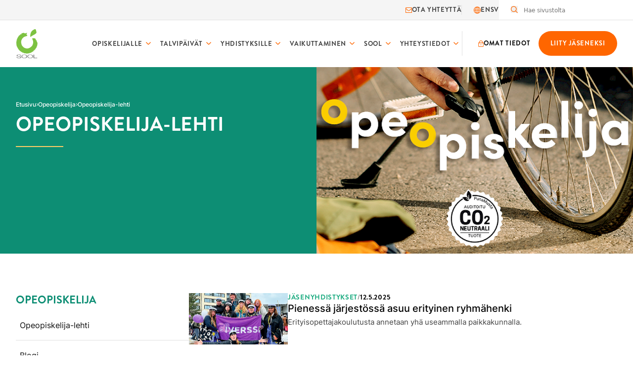

--- FILE ---
content_type: text/html; charset=utf-8
request_url: https://www.sool.fi/opeopiskelija/artikkelit/page2
body_size: 19735
content:
<!doctype html>
<html lang="fi">
	<head>

		<script>document.documentElement.classList.add('js')</script>

		<!-- CookieBot -->
		<script id="Cookiebot" src="https://consent.cookiebot.com/uc.js" data-cbid="54cbc98d-8b47-4b96-9ab8-b1ae20669742" data-blockingmode="auto" type="text/javascript"></script>

					<!-- Global site tag (gtag.js) - Google Analytics -->
	<script type="text/javascript" data-type="text/javascript" data-category="statistics"  data-cookieconsent="statistics" src="https://www.googletagmanager.com/gtag/js?id=G-E7W2YL1CLW"></script>
	<script type="text/javascript" data-type="text/javascript" data-category="statistics"  data-cookieconsent="statistics">
	window.dataLayer = window.dataLayer || [];
	function gtag(){dataLayer.push(arguments);}
	gtag('js', new Date());
	gtag('config', 'G-E7W2YL1CLW', { 'anonymize_ip': true });
	</script>		
		<link rel="preconnect" href="https://fonts.avoine.com">
		<link href="https://fonts.avoine.com/fonts/inter/latin.css" rel="stylesheet">
		<!-- <link rel="stylesheet" href="https://use.typekit.net/wfh4yhz.css"> -->
		<link rel="stylesheet" href="https://use.typekit.net/oqu0zsx.css">

		<title>Opeopiskelija-lehti - SOOL</title><meta charset="utf-8"><link rel="canonical" href="https://www.sool.fi/opeopiskelija/artikkelit/"><meta name="viewport" content="width=device-width, initial-scale=1.0"><meta property="og:title" content="Opeopiskelija-lehti"><meta property="og:site_name" content="SOOL"><meta property="og:type" content="website"><meta property="og:url" content="https://www.sool.fi/opeopiskelija/artikkelit/"><meta property="og:image" content="https://www.sool.fi/site/assets/files/1576/etusivun_opeopiskelija_co-neutraali_2025.1200x630.png"><meta property="og:image:width" content="1200"><meta property="og:image:height" content="630"><meta name="twitter:card" content="summary_large_image"><meta name="twitter:title" content="Opeopiskelija-lehti"><meta name="twitter:image" content="https://www.sool.fi/site/assets/files/1576/etusivun_opeopiskelija_co-neutraali_2025.1200x630.png">
					<link rel="icon" type="image/png" href="/site/assets/files/4768/favicon.32x32.png">
		
		<link rel="stylesheet" href="/site/templates/resources/dist/main.CxcTYgAj.css">
		<link rel="next" href="https://www.sool.fi/opeopiskelija/artikkelit/page3" /><link rel="prev" href="https://www.sool.fi/opeopiskelija/artikkelit/" />			</head>

	<body class="body  bartender-main template-news layout-default" itemscope itemtype="https://schema.org/WebPage">

		
		<a class="skip-link" data-adminbar-adjust="top" href="#content">Siirry sivun sisältöön</a>

		<!-- Page content -->
		<div data-adminbar-content>

			<header class="header">

				<div class="header__top">
					<div class="container header__container header__container--top">
						<nav class="menu" aria-label="Työkaluvalikko">
		<ul class="menu__list">
																						<li class="menu__list-item">
					<a class="menu__item" href="/yhteystiedot/">
													<span class="icon icon--svg menu__item-icon" aria-hidden="true">
		
<svg xmlns="http://www.w3.org/2000/svg" width="14" height="15" viewBox="0 0 14 15" fill="none">
  <g clip-path="url(#clip0_4390_3094)">
    <g clip-path="url(#clip1_4390_3094)">
      <path d="M12.25 1.08333H1.75C1.28587 1.08333 0.840752 1.26771 0.512563 1.5959C0.184374 1.92408 0 2.3692 0 2.83333L0 13.9167H14V2.83333C14 2.3692 13.8156 1.92408 13.4874 1.5959C13.1592 1.26771 12.7141 1.08333 12.25 1.08333ZM1.75 2.25H12.25C12.4047 2.25 12.5531 2.31146 12.6625 2.42085C12.7719 2.53025 12.8333 2.67862 12.8333 2.83333V3.22242L8.23783 7.8185C7.90908 8.14593 7.46399 8.32977 7 8.32977C6.53601 8.32977 6.09092 8.14593 5.76217 7.8185L1.16667 3.22242V2.83333C1.16667 2.67862 1.22812 2.53025 1.33752 2.42085C1.44692 2.31146 1.59529 2.25 1.75 2.25ZM1.16667 12.75V4.875L4.93733 8.64333C5.48487 9.18948 6.22665 9.49619 7 9.49619C7.77335 9.49619 8.51513 9.18948 9.06267 8.64333L12.8333 4.875V12.75H1.16667Z" fill="#FF6600"></path>
    </g>
  </g>
  <defs>
    <clipPath id="clip0_4390_3094">
      <rect width="14" height="14" fill="white" transform="translate(0 0.5)"></rect>
    </clipPath>
    <clipPath id="clip1_4390_3094">
      <rect width="14" height="14" fill="white" transform="translate(0 0.5)"></rect>
    </clipPath>
  </defs>
</svg>
			</span>												Ota yhteyttä					</a>
				</li>
					</ul>
	</nav>						<nav class="menu" aria-label="Kielivalikko">
		<svg xmlns="http://www.w3.org/2000/svg" width="14" height="15" viewBox="0 0 14 15" fill="none">
			<path d="M7 0.5C3.07478 0.5 0 3.57475 0 7.5C0 11.4253 3.07478 14.5 7 14.5C10.9252 14.5 14 11.4253 14 7.5C14 3.57475 10.9252 0.5 7 0.5ZM4.50108 2.12925C3.62534 3.4873 3.24797 5.32248 3.18292 6.95312H1.11809C1.30886 4.782 2.62708 2.98347 4.50108 2.12925ZM1.11809 8.04688H3.18292C3.24803 9.67834 3.62548 11.5129 4.50111 12.8707C2.62708 12.0165 1.30886 10.218 1.11809 8.04688ZM6.45312 13.2759C4.96292 12.5696 4.35293 9.79977 4.27755 8.04688H6.45312V13.2759ZM6.45312 6.95312H4.27755C4.35282 5.20299 4.96407 2.42984 6.45312 1.72407V6.95312ZM12.8819 6.95312H10.8171C10.752 5.32166 10.3745 3.48711 9.49889 2.12925C11.3729 2.98347 12.6911 4.782 12.8819 6.95312ZM7.54688 1.72407C9.03708 2.43041 9.64707 5.20023 9.72245 6.95312H7.54688V1.72407ZM7.54688 13.2759V8.04688H9.72245C9.64718 9.79701 9.03593 12.5702 7.54688 13.2759ZM9.49892 12.8707C10.3747 11.5127 10.752 9.67752 10.8171 8.04688H12.8819C12.6911 10.218 11.3729 12.0165 9.49892 12.8707Z" fill="#FF6600"/>
		</svg>
		<ul class="menu__list">
															<li class="menu__list-item">
					<a class="menu__item" href="/in-english/">
						EN					</a>
				</li>
															<li class="menu__list-item">
					<a class="menu__item" href="/pa-svenska/">
						SV					</a>
				</li>
					</ul>
	</nav>						<form id="se-form-desktop" class="search-form" action="/haku/" role="search"><label for="se-form-desktop-input" class="search-form__label"><span class="search-form__label-text">Haku</span></label><input type="search" name="q" value="" minlength="3" autocomplete="off" placeholder="Hae sivustolta" class="search-form__input" id="se-form-desktop-input">
			<button
				type="submit"
				class="search-form__submit"
			>
				<span class="search-form__submit-text">Hae</span>
				<svg xmlns="http://www.w3.org/2000/svg" width="14" height="15" fill="none" aria-hidden="true"><path fill="#F60" d="m14 13.675-3.653-3.653a5.843 5.843 0 1 0-.825.825l3.653 3.653.825-.825ZM5.833 11a4.667 4.667 0 1 1 0-9.333 4.667 4.667 0 0 1 0 9.333Z"/></svg>
			</button>
		</form>					</div>
				</div>

				<div class="header__menu">
					<div class="container header__container">
													<a class="header__logo" href="/">
								<img width="46" height="64" src="/site/assets/files/4768/logo.svg" alt="Siirry etusivulle">
							</a>
												<div class="header__container-inner">
							<nav class="top-menu" aria-label="Päävalikko"><ul class="top-menu__list top-menu__list--level-1"><li class="top-menu__list-item--has-children top-menu__list-item top-menu__list-item--level-1"><a href="/opiskelijalle/" class="top-menu__item--has-children top-menu__item top-menu__item--level-1">Opiskelijalle</a><ul class="top-menu__list top-menu__list--level-2"><li class="top-menu__list-item top-menu__list-item--level-2"><a href="/opiskelijalle/opettajaksi/" class="top-menu__item top-menu__item--level-2">Haluatko opettajaksi?</a></li><li class="top-menu__list-item top-menu__list-item--level-2"><a href="/opiskelijalle/jaseneksi/" class="top-menu__item top-menu__item--level-2">SOOLin jäseneksi</a></li><li class="top-menu__list-item top-menu__list-item--level-2"><a href="/opiskelijalle/jasenedut/" class="top-menu__item top-menu__item--level-2">Jäsenedut</a></li><li class="top-menu__list-item top-menu__list-item--level-2"><a href="/opiskelijalle/tyoelamaan/" class="top-menu__item top-menu__item--level-2">Työelämään</a></li><li class="top-menu__list-item top-menu__list-item--level-2"><a href="/opiskelijalle/tyottomyysturva/" class="top-menu__item top-menu__item--level-2">Työttömyysturva</a></li><li class="top-menu__list-item top-menu__list-item--level-2"><a href="/opiskelijalle/tapahtumat/" class="top-menu__item top-menu__item--level-2">Tapahtumat</a></li><li class="top-menu__list-item top-menu__list-item--level-2"><a href="/opiskelijalle/soolin-talvipaivat/" class="top-menu__item top-menu__item--level-2">SOOLin Talvipäivät</a></li><li class="top-menu__list-item top-menu__list-item--level-2"><a href="/opiskelijalle/yhdenvertaisuus/" class="top-menu__item top-menu__item--level-2">Yhdenvertaisuus ja turvallinen tila</a></li><li class="top-menu__list-item top-menu__list-item--level-2"><a href="/opiskelijalle/omattiedot/" class="top-menu__item top-menu__item--level-2">Omat tiedot</a></li></ul></li><li class="top-menu__list-item--has-children top-menu__list-item top-menu__list-item--level-1"><a href="/talvipaivat/" class="top-menu__item--has-children top-menu__item top-menu__item--level-1">Talvipäivät</a><ul class="top-menu__list top-menu__list--level-2"><li class="top-menu__list-item top-menu__list-item--level-2"><a href="/talvipaivat/tervetuloa/" class="top-menu__item top-menu__item--level-2">Tervetuloa</a></li><li class="top-menu__list-item top-menu__list-item--level-2"><a href="/talvipaivat/lipunmyynti/" class="top-menu__item top-menu__item--level-2">Lipunmyynti</a></li><li class="top-menu__list-item top-menu__list-item--level-2"><a href="/talvipaivat/ohjelma/" class="top-menu__item top-menu__item--level-2">Ohjelma ja ruokailu</a></li><li class="top-menu__list-item top-menu__list-item--level-2"><a href="/talvipaivat/majoitus/" class="top-menu__item top-menu__item--level-2">Majoitus</a></li><li class="top-menu__list-item top-menu__list-item--level-2"><a href="/talvipaivat/vapaaehtoiset/" class="top-menu__item top-menu__item--level-2">Vapaaehtoiset</a></li><li class="top-menu__list-item top-menu__list-item--level-2"><a href="/talvipaivat/faq/" class="top-menu__item top-menu__item--level-2">FAQ</a></li><li class="top-menu__list-item top-menu__list-item--level-2"><a href="/talvipaivat/yhteystiedot/" class="top-menu__item top-menu__item--level-2">Yhteystiedot</a></li></ul></li><li class="top-menu__list-item--has-children top-menu__list-item top-menu__list-item--level-1"><a href="/yhdistyksille/" class="top-menu__item--has-children top-menu__item top-menu__item--level-1">Yhdistyksille</a><ul class="top-menu__list top-menu__list--level-2"><li class="top-menu__list-item top-menu__list-item--level-2"><a href="/yhdistyksille/yhdistystiedotteet/" class="top-menu__item top-menu__item--level-2">Yhdistystiedotteet</a></li><li class="top-menu__list-item top-menu__list-item--level-2"><a href="/yhdistyksille/sun-soolilaiset/" class="top-menu__item top-menu__item--level-2">Sun soolilaiset</a></li><li class="top-menu__list-item top-menu__list-item--level-2"><a href="/yhdistyksille/koulutukset/" class="top-menu__item top-menu__item--level-2">Koulutukset</a></li><li class="top-menu__list-item top-menu__list-item--level-2"><a href="/yhdistyksille/kotisivut-ja-jasenrekisteri/" class="top-menu__item top-menu__item--level-2">Kotisivut ja jäsenrekisteri</a></li><li class="top-menu__list-item top-menu__list-item--level-2"><a href="/yhdistyksille/haalarisponsorointi/" class="top-menu__item top-menu__item--level-2">Haalarisponsorointi</a></li><li class="top-menu__list-item top-menu__list-item--level-2"><a href="/yhdistyksille/liittokokous/" class="top-menu__item top-menu__item--level-2">Liittokokous</a></li><li class="top-menu__list-item top-menu__list-item--level-2"><a href="/yhdistyksille/strategia/" class="top-menu__item top-menu__item--level-2">SOOLin strategia</a></li><li class="top-menu__list-item top-menu__list-item--level-2"><a href="/yhdistyksille/materiaalipankki/" class="top-menu__item top-menu__item--level-2">Materiaalipankki</a></li><li class="top-menu__list-item top-menu__list-item--level-2"><a href="/yhdistyksille/ilmoita-yhteyshenkilot/" class="top-menu__item top-menu__item--level-2">Ilmoita yhteyshenkilöt</a></li></ul></li><li class="top-menu__list-item--has-children top-menu__list-item top-menu__list-item--level-1"><a href="/vaikuttaminen/" class="top-menu__item--has-children top-menu__item top-menu__item--level-1">Vaikuttaminen</a><ul class="top-menu__list top-menu__list--level-2"><li class="top-menu__list-item top-menu__list-item--level-2"><a href="/vaikuttaminen/tavoitteet/" class="top-menu__item top-menu__item--level-2">Tavoitteet opettajankoulutukselle</a></li><li class="top-menu__list-item top-menu__list-item--level-2"><a href="/vaikuttaminen/harjoittelusuositukset/" class="top-menu__item top-menu__item--level-2">Harjoittelusuositukset</a></li><li class="top-menu__list-item top-menu__list-item--level-2"><a href="/vaikuttaminen/harjoitteluselvitys-2020/" class="top-menu__item top-menu__item--level-2">Harjoitteluselvitys</a></li><li class="top-menu__list-item top-menu__list-item--level-2"><a href="/vaikuttaminen/opinnayteteesit/" class="top-menu__item top-menu__item--level-2">Opinnäytteteesit</a></li><li class="top-menu__list-item top-menu__list-item--level-2"><a href="/vaikuttaminen/perehdytys/" class="top-menu__item top-menu__item--level-2">Perehdytys</a></li><li class="top-menu__list-item top-menu__list-item--level-2"><a href="/vaikuttaminen/tyoelamavalmiudet/" class="top-menu__item top-menu__item--level-2">Työelämävalmiudet</a></li><li class="top-menu__list-item top-menu__list-item--level-2"><a href="/vaikuttaminen/kannanotot/" class="top-menu__item top-menu__item--level-2">Kannanotot</a></li><li class="top-menu__list-item top-menu__list-item--level-2"><a href="/vaikuttaminen/vuoden-opeopiskelija/" class="top-menu__item top-menu__item--level-2">Vuoden opeopiskelija</a></li><li class="top-menu__list-item top-menu__list-item--level-2"><a href="/vaikuttaminen/vuoden-harjoittelunohjaaja/" class="top-menu__item top-menu__item--level-2">Vuoden harjoittelunohjaaja</a></li></ul></li><li class="top-menu__list-item--has-children top-menu__list-item top-menu__list-item--level-1"><a href="/sool/" class="top-menu__item--has-children top-menu__item top-menu__item--level-1">SOOL</a><ul class="top-menu__list top-menu__list--level-2"><li class="top-menu__list-item top-menu__list-item--level-2"><a href="/sool/toiminta-ja-organisaatio/" class="top-menu__item top-menu__item--level-2">Toiminta ja organisaatio</a></li><li class="top-menu__list-item top-menu__list-item--level-2"><a href="/sool/jasenyhdistykset/" class="top-menu__item top-menu__item--level-2">Jäsenyhdistykset</a></li><li class="top-menu__list-item top-menu__list-item--level-2"><a href="/sool/opeopiskelija-lehti/" class="top-menu__item top-menu__item--level-2">Opeopiskelija-lehti</a></li><li class="top-menu__list-item top-menu__list-item--level-2"><a href="/sool/blogi/" class="top-menu__item top-menu__item--level-2">Blogi</a></li><li class="top-menu__list-item top-menu__list-item--level-2"><a href="/sool/podcast/" class="top-menu__item top-menu__item--level-2">Podcast</a></li><li class="top-menu__list-item top-menu__list-item--level-2"><a href="/sool/tiedotteet/" class="top-menu__item top-menu__item--level-2">Uutiset</a></li><li class="top-menu__list-item top-menu__list-item--level-2"><a href="/sool/medialle/" class="top-menu__item top-menu__item--level-2">Medialle</a></li></ul></li><li class="top-menu__list-item--has-children top-menu__list-item top-menu__list-item--level-1"><a href="/yhteystiedot/" class="top-menu__item--has-children top-menu__item top-menu__item--level-1">Yhteystiedot</a><ul class="top-menu__list top-menu__list--level-2"><li class="top-menu__list-item top-menu__list-item--level-2"><a href="/yhteystiedot/toimisto/" class="top-menu__item top-menu__item--level-2">Toimisto ja jäsenpalvelut</a></li><li class="top-menu__list-item top-menu__list-item--level-2"><a href="/yhteystiedot/hallitus/" class="top-menu__item top-menu__item--level-2">Hallitus</a></li><li class="top-menu__list-item top-menu__list-item--level-2"><a href="/yhteystiedot/aluetoimijat/" class="top-menu__item top-menu__item--level-2">Aluetoimijat</a></li></ul></li></ul></nav>															<div class="header__cta-links">
																																							<a href="https://omattiedot.oaj.fi/" class="button button--plain header__cta-link">
																							<span class="icon icon--svg header__cta-link-icon" aria-hidden="true">
		
<svg xmlns="http://www.w3.org/2000/svg" width="12" height="14" viewBox="0 0 12 14" fill="none">
  <g id="01 align center">
    <path id="Vector" d="M10.0833 4.66667V4.08333C10.0833 3.00037 9.65309 1.96175 8.88731 1.19598C8.12154 0.430207 7.08293 0 5.99996 0C4.91699 0 3.87838 0.430207 3.11261 1.19598C2.34683 1.96175 1.91663 3.00037 1.91663 4.08333V4.66667H0.166626V12.25C0.166626 12.7141 0.351001 13.1592 0.679189 13.4874C1.00738 13.8156 1.4525 14 1.91663 14H10.0833C10.5474 14 10.9925 13.8156 11.3207 13.4874C11.6489 13.1592 11.8333 12.7141 11.8333 12.25V4.66667H10.0833ZM3.08329 4.08333C3.08329 3.30979 3.39058 2.56792 3.93756 2.02094C4.48455 1.47396 5.22641 1.16667 5.99996 1.16667C6.77351 1.16667 7.51537 1.47396 8.06235 2.02094C8.60934 2.56792 8.91663 3.30979 8.91663 4.08333V4.66667H3.08329V4.08333ZM10.6666 12.25C10.6666 12.4047 10.6052 12.5531 10.4958 12.6625C10.3864 12.7719 10.238 12.8333 10.0833 12.8333H1.91663C1.76192 12.8333 1.61354 12.7719 1.50415 12.6625C1.39475 12.5531 1.33329 12.4047 1.33329 12.25V5.83333H10.6666V12.25Z" fill="#FF6600"></path>
    <path id="Vector_2" d="M6.58329 8.16666H5.41663V10.5H6.58329V8.16666Z" fill="#FF6600"></path>
  </g>
</svg>
			</span>																						<span>
												Omat tiedot											</span>
										</a>
																																							<a href="https://liity.oaj.fi/authed/register?variation=sool" class="button button--primary header__cta-link">
																						<span>
												Liity jäseneksi											</span>
										</a>
																	</div>
													</div>
						<button class="header__menu-toggle js-mobile-menu-toggle">
							<span class="sr-only">Näytä valikko</span>
							<svg xmlns="http://www.w3.org/2000/svg" width="24" height="24" viewBox="0 0 24 24" fill="none" class="header__menu-toggle-icon">
								<path d="M3 6H21M3 12H21M3 18H21" stroke-width="2" stroke-linecap="round"/>
							</svg>
						</button>
					</div>
				</div>

			</header>

							<div class="hero hero--with-image">
	<div class="hero__content">
		<div class="hero__content-inner">
			<nav class="breadcrumbs" aria-label="Linkkipolku">
		<ol class="breadcrumbs__list" itemscope itemtype="https://schema.org/BreadcrumbList">
																									<li itemprop="itemListElement" itemscope itemtype="https://schema.org/ListItem" class="breadcrumbs__list-item">
						<a class="breadcrumbs__item" itemprop="item" href="/">
							<span itemprop="name">Etusivu</span>
						</a>
						<svg xmlns="http://www.w3.org/2000/svg" width="4" height="6" viewBox="0 0 4 6" fill="none">
							<path d="M1.50466 5.79458L0.916748 5.20541L3.1205 3L0.916748 0.79458L1.50633 0.205414L3.70842 2.41083C3.86464 2.5671 3.9524 2.77903 3.9524 3C3.9524 3.22097 3.86464 3.43289 3.70842 3.58916L1.50466 5.79458Z" fill="currentColor"/>
						</svg>
					</li>
																				<li itemprop="itemListElement" itemscope itemtype="https://schema.org/ListItem" class="breadcrumbs__list-item">
						<a class="breadcrumbs__item" itemprop="item" href="/opeopiskelija/">
							<span itemprop="name">Opeopiskelija</span>
						</a>
						<svg xmlns="http://www.w3.org/2000/svg" width="4" height="6" viewBox="0 0 4 6" fill="none">
							<path d="M1.50466 5.79458L0.916748 5.20541L3.1205 3L0.916748 0.79458L1.50633 0.205414L3.70842 2.41083C3.86464 2.5671 3.9524 2.77903 3.9524 3C3.9524 3.22097 3.86464 3.43289 3.70842 3.58916L1.50466 5.79458Z" fill="currentColor"/>
						</svg>
					</li>
																				<li class="breadcrumbs__list-item">
						<span aria-current="location" tabindex="0" aria-label="Nykyinen sivu: Opeopiskelija-lehti" class="breadcrumbs__item breadcrumbs__item--current">
							Opeopiskelija-lehti						</span>
					</li>
									</ol>
	</nav>			<h1 class="hero__title">
				Opeopiskelija-lehti			</h1>
											</div>
	</div>
			<div class="hero__image-container">
			<picture>
				<source srcset="/site/assets/files/1576/etusivun_opeopiskelija_co-neutraali_2025.2000x700.png" media="(min-width: 1800px)">
				<source srcset="/site/assets/files/1576/etusivun_opeopiskelija_co-neutraali_2025.1800x630.png" media="(min-width: 1500px)">
				<source srcset="/site/assets/files/1576/etusivun_opeopiskelija_co-neutraali_2025.1500x525.png" media="(min-width: 1200px)">
				<source srcset="/site/assets/files/1576/etusivun_opeopiskelija_co-neutraali_2025.1200x420.png" media="(min-width: 900px)">
				<source srcset="/site/assets/files/1576/etusivun_opeopiskelija_co-neutraali_2025.900x314.png" media="(min-width: 640px)">
				<source srcset="/site/assets/files/1576/etusivun_opeopiskelija_co-neutraali_2025.640x422.png" media="(min-width: 0px)">
				<img
					class="hero__image"
					src="/site/assets/files/1576/etusivun_opeopiskelija_co-neutraali_2025.1200x420.png"
										alt=""
				/>
			</picture>
					</div>
	</div>				<div class="container">
					<div class="content">
													<main id="content" class="content__main">
																<ul class="page-list">
					<li class="page-list__item">
				<div class="page-list-item page-list-item--with-image">
			<figure class="page-list-item__figure">
			<a href="/opeopiskelija/artikkelit/pienessa-jarjestossa-asuu-erityinen-ryhmahenki/" class="page-list-item__image-link">
				<img src="/site/assets/files/5003/2-25_erkat_diverssilaisia-_kuvaaja_marja_kaisanlahti.400x0.png" alt="" class="page-list-item__image">
			</a>
		</figure>
		<div class="page-list-item__content">
		<div class="page-list-item__header">
			<h2 class="page-list-item__headline">
				<a href="/opeopiskelija/artikkelit/pienessa-jarjestossa-asuu-erityinen-ryhmahenki/" class="page-list-item__headline-link">
					Pienessä järjestössä asuu erityinen ryhmähenki				</a>
			</h2>
			<div class="page-list-item__meta">
									<span class="page-list-item__category">
						Jäsenyhdistykset					</span>
								<span class="sr-only">Julkaistu: </span>
				<time class="page-list-item__date" datetime="2025-05-12 00:00">
					12.5.2025				</time>
			</div>
		</div>
					<div class="page-list-item__summary">
				Erityisopettajakoulutusta annetaan yhä useammalla paikkakunnalla.			</div>
			</div>
</div>			</li>
					<li class="page-list__item">
				<div class="page-list-item page-list-item--with-image">
			<figure class="page-list-item__figure">
			<a href="/opeopiskelija/artikkelit/varillisia-ajatuksia/" class="page-list-item__image-link">
				<img src="/site/assets/files/5002/2-25_liisa_img_9024.400x0.png" alt="" class="page-list-item__image">
			</a>
		</figure>
		<div class="page-list-item__content">
		<div class="page-list-item__header">
			<h2 class="page-list-item__headline">
				<a href="/opeopiskelija/artikkelit/varillisia-ajatuksia/" class="page-list-item__headline-link">
					Värillisiä ajatuksia				</a>
			</h2>
			<div class="page-list-item__meta">
									<span class="page-list-item__category">
						Hyvinvointi					</span>
								<span class="sr-only">Julkaistu: </span>
				<time class="page-list-item__date" datetime="2025-05-12 00:00">
					12.5.2025				</time>
			</div>
		</div>
					<div class="page-list-item__summary">
				Rasismi voi olla ulkopuolelle jättämistä, koska näytän erilaiselta. Se voi olla tuntemattomien ihmisten käsiä hypistelemässä hiuksia. Se voi aiheuttaa hämmentäviä tilanteita asiakaspalvelussa, kun positiivisessa palautteessa eritellään, että tummaihoiselta Liisalta sai loistavaa palvelua.			</div>
			</div>
</div>			</li>
					<li class="page-list__item">
				<div class="page-list-item page-list-item--with-image">
			<figure class="page-list-item__figure">
			<a href="/opeopiskelija/artikkelit/uniikki-ja-yllattava/" class="page-list-item__image-link">
				<img src="/site/assets/files/5001/mira_kolumni-2024-b.400x0.png" alt="" class="page-list-item__image">
			</a>
		</figure>
		<div class="page-list-item__content">
		<div class="page-list-item__header">
			<h2 class="page-list-item__headline">
				<a href="/opeopiskelija/artikkelit/uniikki-ja-yllattava/" class="page-list-item__headline-link">
					Uniikki ja yllättävä				</a>
			</h2>
			<div class="page-list-item__meta">
									<span class="page-list-item__category">
						Opetusharjoittelu					</span>
								<span class="sr-only">Julkaistu: </span>
				<time class="page-list-item__date" datetime="2025-05-11 00:00">
					11.5.2025				</time>
			</div>
		</div>
					<div class="page-list-item__summary">
				Norssit ovat hyvin uniikki osa yleissivistävien opettajien koulutusta ja monille yllättäväkin yliopiston toimielin.			</div>
			</div>
</div>			</li>
					<li class="page-list__item">
				<div class="page-list-item page-list-item--with-image">
			<figure class="page-list-item__figure">
			<a href="/opeopiskelija/artikkelit/ajattelen-siis-olen-epailen-siis-opin/" class="page-list-item__image-link">
				<img src="/site/assets/files/5000/riku_kolumni-2023.400x0.jpg" alt="" class="page-list-item__image">
			</a>
		</figure>
		<div class="page-list-item__content">
		<div class="page-list-item__header">
			<h2 class="page-list-item__headline">
				<a href="/opeopiskelija/artikkelit/ajattelen-siis-olen-epailen-siis-opin/" class="page-list-item__headline-link">
					Ajattelen, siis olen – epäilen, siis opin				</a>
			</h2>
			<div class="page-list-item__meta">
									<span class="page-list-item__category">
						Opettajankoulutus					</span>
								<span class="sr-only">Julkaistu: </span>
				<time class="page-list-item__date" datetime="2025-05-11 00:00">
					11.5.2025				</time>
			</div>
		</div>
					<div class="page-list-item__summary">
				Opettajaopinnoissa tulisi voida tarkastella kriittisesti kasvatusta, oppimista sekä järjestelmän rakenteita.			</div>
			</div>
</div>			</li>
					<li class="page-list__item">
				<div class="page-list-item page-list-item--with-image">
			<figure class="page-list-item__figure">
			<a href="/opeopiskelija/artikkelit/miksi-tyottomyyskassaan-kannattaa-liittya-jo-opiskeluaikana/" class="page-list-item__image-link">
				<img src="/site/assets/files/4999/2-25_rahat_mg_4953-edit.400x0.png" alt="" class="page-list-item__image">
			</a>
		</figure>
		<div class="page-list-item__content">
		<div class="page-list-item__header">
			<h2 class="page-list-item__headline">
				<a href="/opeopiskelija/artikkelit/miksi-tyottomyyskassaan-kannattaa-liittya-jo-opiskeluaikana/" class="page-list-item__headline-link">
					Miksi työttömyyskassaan kannattaa liittyä jo opiskeluaikana?				</a>
			</h2>
			<div class="page-list-item__meta">
									<span class="page-list-item__category">
						Työelämä					</span>
								<span class="sr-only">Julkaistu: </span>
				<time class="page-list-item__date" datetime="2025-05-09 00:00">
					9.5.2025				</time>
			</div>
		</div>
					<div class="page-list-item__summary">
				Opettajan uran alussa työsuhteet ovat usein lyhyitä, ja välissä on eripituisia työttömyysjaksoja. Liittymällä SOOLin kautta työttömyyskassan jäseneksi voit jo opiskeluaikaisilla työsuhteilla kartuttaa tulevaa työttömyysturvaasi.			</div>
			</div>
</div>			</li>
					<li class="page-list__item">
				<div class="page-list-item page-list-item--with-image">
			<figure class="page-list-item__figure">
			<a href="/opeopiskelija/artikkelit/aimo-jalla-didaktista-musiikkikikkailua/" class="page-list-item__image-link">
				<img src="/site/assets/files/4998/aimojalla-2019_1200px.400x0.png" alt="" class="page-list-item__image">
			</a>
		</figure>
		<div class="page-list-item__content">
		<div class="page-list-item__header">
			<h2 class="page-list-item__headline">
				<a href="/opeopiskelija/artikkelit/aimo-jalla-didaktista-musiikkikikkailua/" class="page-list-item__headline-link">
					Aimo Jalla: Didaktista musiikkikikkailua				</a>
			</h2>
			<div class="page-list-item__meta">
									<span class="page-list-item__category">
						Huumori					</span>
								<span class="sr-only">Julkaistu: </span>
				<time class="page-list-item__date" datetime="2025-05-09 00:00">
					9.5.2025				</time>
			</div>
		</div>
					<div class="page-list-item__summary">
				Volumet kaakkoon.			</div>
			</div>
</div>			</li>
					<li class="page-list__item">
				<div class="page-list-item page-list-item--with-image">
			<figure class="page-list-item__figure">
			<a href="/opeopiskelija/artikkelit/mihin-meilla-on-rahaa/" class="page-list-item__image-link">
				<img src="/site/assets/files/4729/lilli-paakirj-2024.400x0.png" alt="" class="page-list-item__image">
			</a>
		</figure>
		<div class="page-list-item__content">
		<div class="page-list-item__header">
			<h2 class="page-list-item__headline">
				<a href="/opeopiskelija/artikkelit/mihin-meilla-on-rahaa/" class="page-list-item__headline-link">
					Mihin meillä on rahaa?				</a>
			</h2>
			<div class="page-list-item__meta">
									<span class="page-list-item__category">
						Vaalit					</span>
								<span class="sr-only">Julkaistu: </span>
				<time class="page-list-item__date" datetime="2025-02-17 00:00">
					17.2.2025				</time>
			</div>
		</div>
					<div class="page-list-item__summary">
				Kauppareissua suurempi valinta.			</div>
			</div>
</div>			</li>
					<li class="page-list__item">
				<div class="page-list-item page-list-item--with-image">
			<figure class="page-list-item__figure">
			<a href="/opeopiskelija/artikkelit/koulutusvaalit-kevaan-tarkein-juttu/" class="page-list-item__image-link">
				<img src="/site/assets/files/4728/1-25_kuntavaalit_2021_tampere_wikimedia_commons.400x0.png" alt="" class="page-list-item__image">
			</a>
		</figure>
		<div class="page-list-item__content">
		<div class="page-list-item__header">
			<h2 class="page-list-item__headline">
				<a href="/opeopiskelija/artikkelit/koulutusvaalit-kevaan-tarkein-juttu/" class="page-list-item__headline-link">
					Koulutusvaalit – kevään tärkein juttu				</a>
			</h2>
			<div class="page-list-item__meta">
									<span class="page-list-item__category">
						Edunvalvonta					</span>
								<span class="sr-only">Julkaistu: </span>
				<time class="page-list-item__date" datetime="2025-02-17 00:00">
					17.2.2025				</time>
			</div>
		</div>
					<div class="page-list-item__summary">
				Kunnissa päätetään suurista koulutus- ja sivistyspalveluiden linjoista sekä rahankäytöstä, mikä tekee kuntavaaleista opeopiskelijoille erityisen merkittävän paikan vaikuttaa. Kolme opettajataustaista konkariehdokasta esittäytyy tässä jutussa ja kertoo, kuinka he ovat päätyneet kunta- ja aluepolitiikkaan vaikuttamaan. Ehdokkaat paljastavat myös mitkä aiheet nousevat heistä erityisen merkittäviksi näissä vaaleissa.			</div>
			</div>
</div>			</li>
					<li class="page-list__item">
				<div class="page-list-item page-list-item--with-image">
			<figure class="page-list-item__figure">
			<a href="/opeopiskelija/artikkelit/talvipaivat-stadis-viimeks-35-vuotta-sitten/" class="page-list-item__image-link">
				<img src="/site/assets/files/4727/1-25_tp2015_dsc_0037.400x0.png" alt="" class="page-list-item__image">
			</a>
		</figure>
		<div class="page-list-item__content">
		<div class="page-list-item__header">
			<h2 class="page-list-item__headline">
				<a href="/opeopiskelija/artikkelit/talvipaivat-stadis-viimeks-35-vuotta-sitten/" class="page-list-item__headline-link">
					Talvipäivät Stadis viimeks 35 vuotta sitten?!?				</a>
			</h2>
			<div class="page-list-item__meta">
									<span class="page-list-item__category">
						Talvipäivät					</span>
								<span class="sr-only">Julkaistu: </span>
				<time class="page-list-item__date" datetime="2025-02-17 00:00">
					17.2.2025				</time>
			</div>
		</div>
					<div class="page-list-item__summary">
				SOOLin Talvipäivät tulee taas Stadiin 21.–23. helmikuuta. Mutta millaiset olivatkaan edelliset Helsingissä pidetyt Talvipäivät vuonna 1990, ja miten ne eroavat Talvipäivistä vuonna 2025?			</div>
			</div>
</div>			</li>
					<li class="page-list__item">
				<div class="page-list-item page-list-item--with-image">
			<figure class="page-list-item__figure">
			<a href="/opeopiskelija/artikkelit/riittavan-hyva-tyonhakuun-parhaat-vinkit-tyonhakijalle/" class="page-list-item__image-link">
				<img src="/site/assets/files/4726/1-25_tyonjaku_pexels-mart-production-7230414.400x0.png" alt="" class="page-list-item__image">
			</a>
		</figure>
		<div class="page-list-item__content">
		<div class="page-list-item__header">
			<h2 class="page-list-item__headline">
				<a href="/opeopiskelija/artikkelit/riittavan-hyva-tyonhakuun-parhaat-vinkit-tyonhakijalle/" class="page-list-item__headline-link">
					Riittävän hyvä työnhakuun – Parhaat vinkit työnhakijalle				</a>
			</h2>
			<div class="page-list-item__meta">
									<span class="page-list-item__category">
						Työelämä					</span>
								<span class="sr-only">Julkaistu: </span>
				<time class="page-list-item__date" datetime="2025-02-17 00:00">
					17.2.2025				</time>
			</div>
		</div>
					<div class="page-list-item__summary">
				Työnhaku on haastava taitolaji ja tästä jutusta saat kevään parhaat vinkit siihen!			</div>
			</div>
</div>			</li>
					<li class="page-list__item">
				<div class="page-list-item page-list-item--with-image">
			<figure class="page-list-item__figure">
			<a href="/opeopiskelija/artikkelit/kesalukiokokemus-koukuttaa-opettajia/" class="page-list-item__image-link">
				<img src="/site/assets/files/4725/1-25_kesalukioseura_johanna_ringissa.400x0.png" alt="" class="page-list-item__image">
			</a>
		</figure>
		<div class="page-list-item__content">
		<div class="page-list-item__header">
			<h2 class="page-list-item__headline">
				<a href="/opeopiskelija/artikkelit/kesalukiokokemus-koukuttaa-opettajia/" class="page-list-item__headline-link">
					Kesälukiokokemus koukuttaa opettajia				</a>
			</h2>
			<div class="page-list-item__meta">
									<span class="page-list-item__category">
						Opettajan työ					</span>
								<span class="sr-only">Julkaistu: </span>
				<time class="page-list-item__date" datetime="2025-02-17 00:00">
					17.2.2025				</time>
			</div>
		</div>
					<div class="page-list-item__summary">
				Kesälukioseura yhteistyökumppaneineen järjestää vuosittain noin 20 kesälukiota eri puolilla Suomea, etänä ja myös ulkomailla. Kesälukioista löytyy mielenkiintoisia, mukaansatempaavia ja jopa maailmankuvaa avartavia työ- ja harjoittelumahdollisuuksia myös eri opetusalojen opiskelijoille.			</div>
			</div>
</div>			</li>
					<li class="page-list__item">
				<div class="page-list-item page-list-item--with-image">
			<figure class="page-list-item__figure">
			<a href="/opeopiskelija/artikkelit/opintojen-ohella-tehty-tyo-voi-myos-tukea-opettajuutta/" class="page-list-item__image-link">
				<img src="/site/assets/files/4724/1-25_tyopaikat_aino.400x0.png" alt="" class="page-list-item__image">
			</a>
		</figure>
		<div class="page-list-item__content">
		<div class="page-list-item__header">
			<h2 class="page-list-item__headline">
				<a href="/opeopiskelija/artikkelit/opintojen-ohella-tehty-tyo-voi-myos-tukea-opettajuutta/" class="page-list-item__headline-link">
					Opintojen ohella tehty työ voi myös tukea opettajuutta				</a>
			</h2>
			<div class="page-list-item__meta">
									<span class="page-list-item__category">
						Työelämä					</span>
								<span class="sr-only">Julkaistu: </span>
				<time class="page-list-item__date" datetime="2025-02-17 00:00">
					17.2.2025				</time>
			</div>
		</div>
					<div class="page-list-item__summary">
				Opiskelijoiden taloustilanteen heikentyessä yhä useampi päätyy tekemään töitä opintojen ohella.			</div>
			</div>
</div>			</li>
					<li class="page-list__item">
				<div class="page-list-item page-list-item--with-image">
			<figure class="page-list-item__figure">
			<a href="/opeopiskelija/artikkelit/kannykkalaki-yhteisena-tyovalineena/" class="page-list-item__image-link">
				<img src="/site/assets/files/4723/mira_kolumni-2024-b.400x0.png" alt="" class="page-list-item__image">
			</a>
		</figure>
		<div class="page-list-item__content">
		<div class="page-list-item__header">
			<h2 class="page-list-item__headline">
				<a href="/opeopiskelija/artikkelit/kannykkalaki-yhteisena-tyovalineena/" class="page-list-item__headline-link">
					Kännykkälaki yhteisenä työvälineenä				</a>
			</h2>
			<div class="page-list-item__meta">
									<span class="page-list-item__category">
						Opettajan työ					</span>
								<span class="sr-only">Julkaistu: </span>
				<time class="page-list-item__date" datetime="2025-02-17 00:00">
					17.2.2025				</time>
			</div>
		</div>
					<div class="page-list-item__summary">
				Aikaa ja energiaa kohdistuu kohtuuttomissa määrin digilaitteiden ja niiden käytön vahtaamiseen. Nuoret itsekin ahdistuvat koukuttavasta somesta ja rappeutuvasta keskittymiskyvystä.			</div>
			</div>
</div>			</li>
					<li class="page-list__item">
				<div class="page-list-item page-list-item--with-image">
			<figure class="page-list-item__figure">
			<a href="/opeopiskelija/artikkelit/vetovoimaisen-opettajankoulutuksen-asialla/" class="page-list-item__image-link">
				<img src="/site/assets/files/4722/1-25_studerandeforum.400x0.png" alt="" class="page-list-item__image">
			</a>
		</figure>
		<div class="page-list-item__content">
		<div class="page-list-item__header">
			<h2 class="page-list-item__headline">
				<a href="/opeopiskelija/artikkelit/vetovoimaisen-opettajankoulutuksen-asialla/" class="page-list-item__headline-link">
					Studerandeforum 2024: Vetovoimaisen opettajankoulutuksen asialla				</a>
			</h2>
			<div class="page-list-item__meta">
									<span class="page-list-item__category">
						Edunvalvonta					</span>
								<span class="sr-only">Julkaistu: </span>
				<time class="page-list-item__date" datetime="2025-02-17 00:00">
					17.2.2025				</time>
			</div>
		</div>
					<div class="page-list-item__summary">
				Oslossa pidetyssä Pohjoismaiden opeopiskelijoiden vuotuisessa Studerandeforum-tapaamisessa keskusteltiin opettajankoulutuksesta eri maissa, liittojen rakenteista ja järjestäytymisestä sekä tulevan ammattimme veto- ja pitovoimasta.			</div>
			</div>
</div>			</li>
					<li class="page-list__item">
				<div class="page-list-item page-list-item--with-image">
			<figure class="page-list-item__figure">
			<a href="/opeopiskelija/artikkelit/aimo-jalla-cv/" class="page-list-item__image-link">
				<img src="/site/assets/files/4721/aimojalla-2019_1200px.400x0.png" alt="" class="page-list-item__image">
			</a>
		</figure>
		<div class="page-list-item__content">
		<div class="page-list-item__header">
			<h2 class="page-list-item__headline">
				<a href="/opeopiskelija/artikkelit/aimo-jalla-cv/" class="page-list-item__headline-link">
					Aimo Jalla: CV				</a>
			</h2>
			<div class="page-list-item__meta">
									<span class="page-list-item__category">
						Huumori					</span>
								<span class="sr-only">Julkaistu: </span>
				<time class="page-list-item__date" datetime="2025-02-17 00:00">
					17.2.2025				</time>
			</div>
		</div>
					<div class="page-list-item__summary">
				Jollei tällä työpaikan ovi heilahda auki...			</div>
			</div>
</div>			</li>
					<li class="page-list__item">
				<div class="page-list-item page-list-item--with-image">
			<figure class="page-list-item__figure">
			<a href="/opeopiskelija/artikkelit/polulta-harhaan/" class="page-list-item__image-link">
				<img src="/site/assets/files/4687/lilli-paakirj-2024.400x0.png" alt="" class="page-list-item__image">
			</a>
		</figure>
		<div class="page-list-item__content">
		<div class="page-list-item__header">
			<h2 class="page-list-item__headline">
				<a href="/opeopiskelija/artikkelit/polulta-harhaan/" class="page-list-item__headline-link">
					Polulta harhaan				</a>
			</h2>
			<div class="page-list-item__meta">
									<span class="page-list-item__category">
						Opeopiskelija-lehti					</span>
								<span class="sr-only">Julkaistu: </span>
				<time class="page-list-item__date" datetime="2024-11-18 00:00">
					18.11.2024				</time>
			</div>
		</div>
					<div class="page-list-item__summary">
				Sivistyksen avaimet ovat harhailussa.			</div>
			</div>
</div>			</li>
					<li class="page-list__item">
				<div class="page-list-item page-list-item--with-image">
			<figure class="page-list-item__figure">
			<a href="/opeopiskelija/artikkelit/tekoaly-ruokkii-kouluissa-luovuutta/" class="page-list-item__image-link">
				<img src="/site/assets/files/4686/4-24_tekoaly_luoma_ope_miikkavarila.400x0.png" alt="" class="page-list-item__image">
			</a>
		</figure>
		<div class="page-list-item__content">
		<div class="page-list-item__header">
			<h2 class="page-list-item__headline">
				<a href="/opeopiskelija/artikkelit/tekoaly-ruokkii-kouluissa-luovuutta/" class="page-list-item__headline-link">
					Tekoäly ruokkii kouluissa luovuutta – Opetushallitus linjaa tekoälyn osaksi sivistystä				</a>
			</h2>
			<div class="page-list-item__meta">
									<span class="page-list-item__category">
						Opettajan työ					</span>
								<span class="sr-only">Julkaistu: </span>
				<time class="page-list-item__date" datetime="2024-11-18 00:00">
					18.11.2024				</time>
			</div>
		</div>
					<div class="page-list-item__summary">
				Luokanopettaja Helmiina Luoma hyödyntää tekoälyä monipuolisesti opetuksen tukena. Kuudesluokkalaiset ovat innostuneet käyttämään tekoälyä hyödykseen.			</div>
			</div>
</div>			</li>
					<li class="page-list__item">
				<div class="page-list-item page-list-item--with-image">
			<figure class="page-list-item__figure">
			<a href="/opeopiskelija/artikkelit/toissa-opintojen-ohella-tasapainoilua-arkihaasteiden-pyorteissa/" class="page-list-item__image-link">
				<img src="/site/assets/files/4685/4-24_tyossakaynti_silja_sillanpaa-_kuvan_ottanut_alinda_oksanen.400x0.png" alt="" class="page-list-item__image">
			</a>
		</figure>
		<div class="page-list-item__content">
		<div class="page-list-item__header">
			<h2 class="page-list-item__headline">
				<a href="/opeopiskelija/artikkelit/toissa-opintojen-ohella-tasapainoilua-arkihaasteiden-pyorteissa/" class="page-list-item__headline-link">
					Töissä opintojen ohella: Tasapainoilua arkihaasteiden pyörteissä				</a>
			</h2>
			<div class="page-list-item__meta">
									<span class="page-list-item__category">
						Työelämä					</span>
								<span class="sr-only">Julkaistu: </span>
				<time class="page-list-item__date" datetime="2024-11-18 00:00">
					18.11.2024				</time>
			</div>
		</div>
					<div class="page-list-item__summary">
				Moni opeopiskelija työskentelee opintojensa ohella erilaisissa osa-aikaisissa tehtävissä. Syitä on monenlaisia, mutta tärkein niistä on raha. Suomen hallituksen toimet puskevat opiskelijoita entistä enemmän työpaikoille ensisijaisen opiskelun ohella, mikä saattaa kuormittaa jo ennestään uupuneita opiskelijoita.			</div>
			</div>
</div>			</li>
					<li class="page-list__item">
				<div class="page-list-item page-list-item--with-image">
			<figure class="page-list-item__figure">
			<a href="/opeopiskelija/artikkelit/yli_opistoon_ko/" class="page-list-item__image-link">
				<img src="/site/assets/files/4684/4-24_liisa_img_9011.400x0.png" alt="" class="page-list-item__image">
			</a>
		</figure>
		<div class="page-list-item__content">
		<div class="page-list-item__header">
			<h2 class="page-list-item__headline">
				<a href="/opeopiskelija/artikkelit/yli_opistoon_ko/" class="page-list-item__headline-link">
					Yli_opistoon_ko?				</a>
			</h2>
			<div class="page-list-item__meta">
									<span class="page-list-item__category">
						Opeopiskelija-lehti					</span>
								<span class="sr-only">Julkaistu: </span>
				<time class="page-list-item__date" datetime="2024-11-18 00:00">
					18.11.2024				</time>
			</div>
		</div>
					<div class="page-list-item__summary">
				Peruskoulun jälkeen päätin, että minusta ei koskaan tule opettajaa.			</div>
			</div>
</div>			</li>
					<li class="page-list__item">
				<div class="page-list-item page-list-item--with-image">
			<figure class="page-list-item__figure">
			<a href="/opeopiskelija/artikkelit/parikandi-kirous-vai-siunaus/" class="page-list-item__image-link">
				<img src="/site/assets/files/4683/4-24_kuvituskuva_tampereen_yliopiston_virta-rakennukselta-_kuvaaja_lilli_matveinen.400x0.png" alt="" class="page-list-item__image">
			</a>
		</figure>
		<div class="page-list-item__content">
		<div class="page-list-item__header">
			<h2 class="page-list-item__headline">
				<a href="/opeopiskelija/artikkelit/parikandi-kirous-vai-siunaus/" class="page-list-item__headline-link">
					Parikandi – kirous vai siunaus?				</a>
			</h2>
			<div class="page-list-item__meta">
									<span class="page-list-item__category">
						Opinnäyte					</span>
								<span class="sr-only">Julkaistu: </span>
				<time class="page-list-item__date" datetime="2024-11-18 00:00">
					18.11.2024				</time>
			</div>
		</div>
					<div class="page-list-item__summary">
				Tampereen yliopiston kasvatustieteiden ja kulttuurin tiedekunnassa siirryttiin keväällä 2024 käytäntöön, jossa kandidaatintutkielma pitää kirjoittaa parin kanssa. Tieto tuli opiskelijoille melko yllättäen ja aiheutti hämmennystä. Mistä parin löytäisi, ja miten yhdistää ajatukset ja taidot tärkeään opinnäytetyöhön toisen kanssa?			</div>
			</div>
</div>			</li>
			</ul>

<nav class="pager" aria-label="Sivutuslinkit"><ul class="pager__list"><li aria-label="Edellinen sivu" class="pager__item pager__item--prev pager__item--first"><a class="pager__link" href="/opeopiskelija/artikkelit/">Edellinen</a></li><li aria-label="Sivu 1" class="pager__item pager__item--first-num"><a class="pager__link" href="/opeopiskelija/artikkelit/">1</a></li><li aria-label="Sivu 2, nykyinen sivu" class="pager__item pager__item--current" aria-current='true'><span class="pager__current">2</span></li><li aria-label="Sivu 3" class="pager__item "><a class="pager__link" href="/opeopiskelija/artikkelit/page3">3</a></li><li aria-label="Sivu 4" class="pager__item "><a class="pager__link" href="/opeopiskelija/artikkelit/page4">4</a></li><li aria-label="Sivu 5" class="pager__item "><a class="pager__link" href="/opeopiskelija/artikkelit/page5">5</a></li><li aria-label="Sivu 6" class="pager__item "><a class="pager__link" href="/opeopiskelija/artikkelit/page6">6</a></li><li aria-label="Sivu 7" class="pager__item "><a class="pager__link" href="/opeopiskelija/artikkelit/page7">7</a></li><li aria-label="Sivu 8" class="pager__item "><a class="pager__link" href="/opeopiskelija/artikkelit/page8">8</a></li><li aria-label="Sivu 9" class="pager__item "><a class="pager__link" href="/opeopiskelija/artikkelit/page9">9</a></li><li aria-label="Sivu 10" class="pager__item "><a class="pager__link" href="/opeopiskelija/artikkelit/page10">10</a></li><li aria-label="" class="pager__item pager__separator">&hellip;</li><li aria-label="Sivu 22, viimeinen sivu" class="pager__item pager__item--last-num"><a class="pager__link" href="/opeopiskelija/artikkelit/page22">22</a></li><li aria-label="Seuraava sivu" class="pager__item pager__item--next pager__item--last"><a class="pager__link" href="/opeopiskelija/artikkelit/page3">Seuraava</a></li></ul></nav>																<div class="sharing-buttons">
		<h2 class="sharing-buttons__title">
			Jaa tämä sivu		</h2>
		<ul class="sharing-buttons__list">
							<li class="sharing-buttons__list-item">
					<a class="sharing-buttons__item bg-blue-700" href="https://facebook.com/sharer/sharer.php?u=https%3A%2F%2Fwww.sool.fi%2Fopeopiskelija%2Fartikkelit%2F" target="_blank" rel="noopener">
													<span class="icon icon--svg sharing-buttons__icon" aria-hidden="true">
		<svg xmlns="http://www.w3.org/2000/svg" width="10" height="14" viewBox="0 0 10 14" fill="none">
	<g clip-path="url(#clip0_4390_3220)">
	<path d="M2.75005 8.18398V14H6.01255V8.18398H8.44536L8.95161 5.50977H6.01255V4.56367C6.01255 3.15 6.58349 2.60859 8.05724 2.60859C8.51567 2.60859 8.88411 2.61953 9.09786 2.64141V0.216016C8.69567 0.109375 7.7113 0 7.14317 0C4.13661 0 2.75005 1.38086 2.75005 4.35859V5.50977H0.893799V8.18398H2.75005Z" fill="white"/>
	</g>
	<defs>
	<clipPath id="clip0_4390_3220">
	<rect width="9" height="14" fill="white" transform="translate(0.5)"/>
	</clipPath>
	</defs>
</svg>			</span>																		<span class="sr-only">
							Jaa Facebookissa						</span>
					</a>
				</li>
							<li class="sharing-buttons__list-item">
					<a class="sharing-buttons__item sharing-buttons__item--threads" href="https://threads.net/intent/post?text=Opeopiskelija-lehti&amp;url=https%3A%2F%2Fwww.sool.fi%2Fopeopiskelija%2Fartikkelit%2F" target="_blank" rel="noopener">
													<span class="icon icon--svg sharing-buttons__icon" aria-hidden="true">
		<svg xmlns="http://www.w3.org/2000/svg" viewBox="0 0 448 512"><!--!Font Awesome Free 6.7.2 by @fontawesome - https://fontawesome.com License - https://fontawesome.com/license/free Copyright 2025 Fonticons, Inc.--><path d="M331.5 235.7c2.2 .9 4.2 1.9 6.3 2.8c29.2 14.1 50.6 35.2 61.8 61.4c15.7 36.5 17.2 95.8-30.3 143.2c-36.2 36.2-80.3 52.5-142.6 53h-.3c-70.2-.5-124.1-24.1-160.4-70.2c-32.3-41-48.9-98.1-49.5-169.6V256v-.2C17 184.3 33.6 127.2 65.9 86.2C102.2 40.1 156.2 16.5 226.4 16h.3c70.3 .5 124.9 24 162.3 69.9c18.4 22.7 32 50 40.6 81.7l-40.4 10.8c-7.1-25.8-17.8-47.8-32.2-65.4c-29.2-35.8-73-54.2-130.5-54.6c-57 .5-100.1 18.8-128.2 54.4C72.1 146.1 58.5 194.3 58 256c.5 61.7 14.1 109.9 40.3 143.3c28 35.6 71.2 53.9 128.2 54.4c51.4-.4 85.4-12.6 113.7-40.9c32.3-32.2 31.7-71.8 21.4-95.9c-6.1-14.2-17.1-26-31.9-34.9c-3.7 26.9-11.8 48.3-24.7 64.8c-17.1 21.8-41.4 33.6-72.7 35.3c-23.6 1.3-46.3-4.4-63.9-16c-20.8-13.8-33-34.8-34.3-59.3c-2.5-48.3 35.7-83 95.2-86.4c21.1-1.2 40.9-.3 59.2 2.8c-2.4-14.8-7.3-26.6-14.6-35.2c-10-11.7-25.6-17.7-46.2-17.8H227c-16.6 0-39 4.6-53.3 26.3l-34.4-23.6c19.2-29.1 50.3-45.1 87.8-45.1h.8c62.6 .4 99.9 39.5 103.7 107.7l-.2 .2zm-156 68.8c1.3 25.1 28.4 36.8 54.6 35.3c25.6-1.4 54.6-11.4 59.5-73.2c-13.2-2.9-27.8-4.4-43.4-4.4c-4.8 0-9.6 .1-14.4 .4c-42.9 2.4-57.2 23.2-56.2 41.8l-.1 .1z"/></svg>			</span>																		<span class="sr-only">
							Jaa Threadsissa						</span>
					</a>
				</li>
							<li class="sharing-buttons__list-item">
					<a class="sharing-buttons__item sharing-buttons__item--bluesky" href="https://bsky.app/intent/compose?text=Opeopiskelija-lehti%20https%3A%2F%2Fwww.sool.fi%2Fopeopiskelija%2Fartikkelit%2F" target="_blank" rel="noopener">
													<span class="icon icon--svg sharing-buttons__icon" aria-hidden="true">
		<svg xmlns="http://www.w3.org/2000/svg" viewBox="0 0 512 512"><!--!Font Awesome Free 6.7.2 by @fontawesome - https://fontawesome.com License - https://fontawesome.com/license/free Copyright 2025 Fonticons, Inc.--><path d="M111.8 62.2C170.2 105.9 233 194.7 256 242.4c23-47.6 85.8-136.4 144.2-180.2c42.1-31.6 110.3-56 110.3 21.8c0 15.5-8.9 130.5-14.1 149.2C478.2 298 412 314.6 353.1 304.5c102.9 17.5 129.1 75.5 72.5 133.5c-107.4 110.2-154.3-27.6-166.3-62.9l0 0c-1.7-4.9-2.6-7.8-3.3-7.8s-1.6 3-3.3 7.8l0 0c-12 35.3-59 173.1-166.3 62.9c-56.5-58-30.4-116 72.5-133.5C100 314.6 33.8 298 15.7 233.1C10.4 214.4 1.5 99.4 1.5 83.9c0-77.8 68.2-53.4 110.3-21.8z"/></svg>			</span>																		<span class="sr-only">
							Jaa Blueskyssä						</span>
					</a>
				</li>
							<li class="sharing-buttons__list-item">
					<a class="sharing-buttons__item bg-black" href="https://twitter.com/intent/tweet/?text=Opeopiskelija-lehti&amp;url=https%3A%2F%2Fwww.sool.fi%2Fopeopiskelija%2Fartikkelit%2F" target="_blank" rel="noopener">
													<span class="icon icon--svg sharing-buttons__icon" aria-hidden="true">
		<svg xmlns="http://www.w3.org/2000/svg" width="14" height="14" viewBox="0 0 14 14" fill="none">
	<path d="M10.6423 1.3125H12.5728L8.35635 6.13047L13.3165 12.6875H9.43369L6.39033 8.71172L2.91221 12.6875H0.979004L5.48799 7.5332L0.73291 1.3125H4.71416L7.46221 4.94648L10.6423 1.3125ZM9.96416 11.5336H11.0333L4.13174 2.40625H2.9833L9.96416 11.5336Z" fill="white"/>
</svg>			</span>																		<span class="sr-only">
							Jaa Twitterissä						</span>
					</a>
				</li>
							<li class="sharing-buttons__list-item">
					<a class="sharing-buttons__item bg-blue-500" href="https://www.linkedin.com/shareArticle?mini=true&amp;url=https%3A%2F%2Fwww.sool.fi%2Fopeopiskelija%2Fartikkelit%2F&amp;title=Opeopiskelija-lehti&amp;summary=Opeopiskelija-lehti&amp;source=https%3A%2F%2Fwww.sool.fi%2Fopeopiskelija%2Fartikkelit%2F" target="_blank" rel="noopener">
													<span class="icon icon--svg sharing-buttons__icon" aria-hidden="true">
		<svg xmlns="http://www.w3.org/2000/svg" width="12" height="14" viewBox="0 0 12 14" fill="none">
	<path d="M2.68607 12.25H0.198214V4.07146H2.68607V12.25ZM1.4408 2.95583C0.645268 2.95583 0 2.28317 0 1.47106C5.6941e-09 1.08098 0.151799 0.70687 0.422002 0.431037C0.692205 0.155205 1.05868 0.000244141 1.4408 0.000244141C1.82293 0.000244141 2.1894 0.155205 2.45961 0.431037C2.72981 0.70687 2.88161 1.08098 2.88161 1.47106C2.88161 2.28317 2.23607 2.95583 1.4408 2.95583ZM11.9973 12.25H9.51482V8.26872C9.51482 7.31989 9.49607 6.1031 8.22134 6.1031C6.92786 6.1031 6.72964 7.13395 6.72964 8.20036V12.25H4.24446V4.07146H6.63054V5.18708H6.66536C6.9975 4.5445 7.80884 3.86638 9.01929 3.86638C11.5371 3.86638 12 5.55896 12 7.75739V12.25H11.9973Z" fill="white"/>
</svg>			</span>																		<span class="sr-only">
							Jaa LinkedInissä						</span>
					</a>
				</li>
							<li class="sharing-buttons__list-item">
					<a class="sharing-buttons__item bg-green-600" href="whatsapp://send?text=Opeopiskelija-lehti%20https%3A%2F%2Fwww.sool.fi%2Fopeopiskelija%2Fartikkelit%2F" target="_blank" rel="noopener">
													<span class="icon icon--svg sharing-buttons__icon" aria-hidden="true">
		<svg xmlns="http://www.w3.org/2000/svg" width="12" height="14" viewBox="0 0 12 14" fill="none">
	<g clip-path="url(#clip0_4390_3226)">
	<path d="M10.2027 2.65508C9.08036 1.50664 7.58571 0.875 5.99732 0.875C2.71875 0.875 0.0508929 3.59844 0.0508929 6.94531C0.0508929 8.01445 0.324107 9.05898 0.84375 9.98047L0 13.125L3.15268 12.2801C4.02054 12.7641 4.99821 13.0184 5.99464 13.0184H5.99732C9.27321 13.0184 12 10.2949 12 6.94805C12 5.32656 11.325 3.80352 10.2027 2.65508ZM5.99732 11.9957C5.10804 11.9957 4.2375 11.7523 3.47946 11.293L3.3 11.1836L1.43036 11.684L1.92857 9.82188L1.81071 9.63047C1.31518 8.82656 1.05536 7.89961 1.05536 6.94531C1.05536 4.16445 3.27321 1.90039 6 1.90039C7.32054 1.90039 8.56071 2.42539 9.49286 3.37969C10.425 4.33398 10.9982 5.6 10.9955 6.94805C10.9955 9.73164 8.72143 11.9957 5.99732 11.9957ZM8.70804 8.2168C8.56071 8.14023 7.82946 7.77383 7.69286 7.72461C7.55625 7.67266 7.45714 7.64805 7.35804 7.80117C7.25893 7.9543 6.975 8.29336 6.88661 8.39727C6.80089 8.49844 6.7125 8.51211 6.56518 8.43555C5.69196 7.98984 5.11875 7.63984 4.54286 6.63086C4.39018 6.36289 4.69554 6.38203 4.97946 5.80234C5.02768 5.70117 5.00357 5.61367 4.96607 5.53711C4.92857 5.46055 4.63125 4.71406 4.50804 4.41055C4.3875 4.11523 4.26429 4.15625 4.17321 4.15078C4.0875 4.14531 3.98839 4.14531 3.88929 4.14531C3.79018 4.14531 3.62946 4.18359 3.49286 4.33398C3.35625 4.48711 2.97321 4.85352 2.97321 5.6C2.97321 6.34648 3.50625 7.06836 3.57857 7.16953C3.65357 7.2707 4.62589 8.80195 6.11786 9.46094C7.06071 9.87656 7.43036 9.91211 7.90179 9.84102C8.18839 9.79727 8.78036 9.47461 8.90357 9.11914C9.02679 8.76367 9.02679 8.46016 8.98929 8.39727C8.95446 8.32891 8.85536 8.29063 8.70804 8.2168Z" fill="white"/>
	</g>
	<defs>
	<clipPath id="clip0_4390_3226">
	<rect width="12" height="14" fill="white"/>
	</clipPath>
	</defs>
</svg>			</span>																		<span class="sr-only">
							Jaa WhatsAppissa						</span>
					</a>
				</li>
							<li class="sharing-buttons__list-item">
					<a class="sharing-buttons__item bg-gray-600" href="mailto:?subject=Opeopiskelija-lehti&amp;body=https%3A%2F%2Fwww.sool.fi%2Fopeopiskelija%2Fartikkelit%2F" target="_blank" rel="noopener">
													<span class="icon icon--svg sharing-buttons__icon" aria-hidden="true">
		<svg xmlns="http://www.w3.org/2000/svg" width="14" height="14" viewBox="0 0 14 14" fill="none">
	<path d="M1.75 3.0625C1.50937 3.0625 1.3125 3.25937 1.3125 3.5V4.1043L6.0293 7.97617C6.59531 8.44102 7.40742 8.44102 7.97344 7.97617L12.6875 4.1043V3.5C12.6875 3.25937 12.4906 3.0625 12.25 3.0625H1.75ZM1.3125 5.80234V10.5C1.3125 10.7406 1.50937 10.9375 1.75 10.9375H12.25C12.4906 10.9375 12.6875 10.7406 12.6875 10.5V5.80234L8.80469 8.99062C7.75469 9.85195 6.24258 9.85195 5.19531 8.99062L1.3125 5.80234ZM0 3.5C0 2.53477 0.784766 1.75 1.75 1.75H12.25C13.2152 1.75 14 2.53477 14 3.5V10.5C14 11.4652 13.2152 12.25 12.25 12.25H1.75C0.784766 12.25 0 11.4652 0 10.5V3.5Z" fill="white"/>
</svg>			</span>																		<span class="sr-only">
							Jaa sähköpostitse						</span>
					</a>
				</li>
					</ul>
	</div>							</main>
							<aside class="content__aside content__aside--empty" id="aside">
									<a class="skip-link" href="#highlight">Ohita valikko</a>
	<nav class="sub-menu" aria-label="Valikko"><h2 class="sub-menu__title" id="sub-menu-title">Opeopiskelija</h2><ul class="sub-menu__list sub-menu__list--level-1"><li class="sub-menu__list-item--current sub-menu__list-item sub-menu__list-item--level-1"><a class="sub-menu__item--current sub-menu__item sub-menu__item--level-1" href="/opeopiskelija/artikkelit/" aria-current="page">Opeopiskelija-lehti</a></li><li class="sub-menu__list-item sub-menu__list-item--level-1"><a href="/opeopiskelija/blogi/" class="sub-menu__item sub-menu__item--level-1">Blogi</a></li><li class="sub-menu__list-item sub-menu__list-item--level-1"><a href="/opeopiskelija/lehtigalleria/" class="sub-menu__item sub-menu__item--level-1">Lehtigalleria</a></li><li class="sub-menu__list-item sub-menu__list-item--level-1"><a href="/opeopiskelija/toimitus/" class="sub-menu__item sub-menu__item--level-1">Toimitus</a></li><li class="sub-menu__list-item sub-menu__list-item--level-1"><a href="/opeopiskelija/mediatiedot/" class="sub-menu__item sub-menu__item--level-1">Mediatiedot</a></li></ul></nav>															</aside>
											</div>
				</div>
			
							<div class="highlight" id="highlight">
					<div class="container highlight__container">
						<div class="highlight__content">
							<h2>Tutustu kattaviin jäsenetuihisi!</h2>

<p>SOOLin jäsenet saavat omien jäsenetujen lisäksi lähes kaikki Opetusalan Ammattijärjestö OAJ:n jäsenedut.</p>						</div>
																												<a
									href="/opiskelijalle/jasenedut/"
									class="button button--white highlight__button"
								>
									Tsekkaa edut								</a>
																		</div>
				</div>
			
			<footer class="footer" id="footer">
				<div class="container footer__container">
					<div class="footer__content">
						<div>
															<a class="footer__logo" href="/">
									<img width="164" src="/site/assets/files/4768/logo.svg" alt="Siirry etusivulle">
								</a>
														<div class="rte">
								<p><strong>Suomen Opettajaksi Opiskelevien Liitto SOOL ry</strong><br />
sool@sool.fi</p>

<p>Verkkolaskuosoite: 003710543922<br />
Operaattoritunnus: 003721291126<br />
Välittäjä: Maventa</p>							</div>
						</div>
						<div class="social-media-links ">
		<p class="social-media-links__title">
			Seuraa meitä:
		</p>
		<div class="social-media-links__list">
											<a
					href="https://www.instagram.com/sool_ry/"
					class="
						social-media-links__link
						social-media-links__link--title-instagram						social-media-links__link--icon-instagram.svg					"
											style="--link-background-color: #c23584;"
										rel="noopener noreferrer"
					target="_blank"
				>
											<span class="social-media-links__link-title sr-only">Instagram</span>
																<span class="icon icon--svg social-media-links__link-icon" aria-hidden="true">
		
<svg xmlns="http://www.w3.org/2000/svg" width="18" height="18" fill="none">
  <path fill="#fff" d="M9.002 4.512c-2.414 0-4.36 2.004-4.36 4.488 0 2.484 1.946 4.488 4.36 4.488 2.413 0 4.36-2.004 4.36-4.488 0-2.484-1.947-4.488-4.36-4.488Zm0 7.406c-1.56 0-2.835-1.309-2.835-2.918 0-1.61 1.271-2.918 2.835-2.918 1.563 0 2.834 1.309 2.834 2.918 0 1.61-1.274 2.918-2.834 2.918Zm5.555-7.59a1.03 1.03 0 0 1-1.017 1.047c-.565 0-1.017-.469-1.017-1.047s.456-1.047 1.017-1.047c.562 0 1.017.469 1.017 1.047Zm2.888 1.063c-.064-1.403-.376-2.645-1.374-3.668-.994-1.024-2.2-1.344-3.563-1.414-1.404-.082-5.612-.082-7.016 0-1.359.066-2.565.386-3.563 1.41C.93 2.742.623 3.984.555 5.387c-.08 1.445-.08 5.777 0 7.222.065 1.403.376 2.645 1.374 3.668.998 1.024 2.2 1.344 3.563 1.414 1.404.082 5.612.082 7.016 0 1.362-.066 2.57-.386 3.563-1.414.994-1.023 1.306-2.265 1.374-3.668.08-1.445.08-5.773 0-7.218Zm-1.814 8.77a2.914 2.914 0 0 1-1.616 1.663c-1.12.457-3.776.352-5.013.352s-3.897.101-5.013-.352a2.913 2.913 0 0 1-1.616-1.664C1.929 13.008 2.03 10.273 2.03 9c0-1.273-.099-4.012.342-5.16a2.913 2.913 0 0 1 1.616-1.664c1.12-.457 3.776-.352 5.013-.352s3.897-.101 5.013.352A2.913 2.913 0 0 1 15.63 3.84c.444 1.152.342 3.887.342 5.16 0 1.273.102 4.012-.342 5.16Z"></path>
</svg>
			</span>									</a>
											<a
					href="https://fi-fi.facebook.com/soolry"
					class="
						social-media-links__link
						social-media-links__link--title-facebook						social-media-links__link--icon-facebook.svg					"
											style="--link-background-color: #1878f2;"
										rel="noopener noreferrer"
					target="_blank"
				>
											<span class="social-media-links__link-title sr-only">Facebook</span>
																<span class="icon icon--svg social-media-links__link-icon" aria-hidden="true">
		
<svg xmlns="http://www.w3.org/2000/svg" width="10" height="18" fill="none">
  <path fill="#fff" d="M2.27 10.48v7.27h3.966v-7.27h2.956l.615-3.343H6.236V5.955c0-1.768.693-2.444 2.484-2.444.558 0 1.005.013 1.265.04V.52C9.496.387 8.3.25 7.61.25c-3.654 0-5.34 1.726-5.34 5.448v1.44H.016v3.342H2.27Z"></path>
</svg>
			</span>									</a>
											<a
					href="https://tiktok.com/@sool_opeopiskelijat"
					class="
						social-media-links__link
						social-media-links__link--title-tiktok						social-media-links__link--icon-tiktok-icon-valk18pt.svg					"
											style="--link-background-color: #000000;"
										rel="noopener noreferrer"
					target="_blank"
				>
											<span class="social-media-links__link-title sr-only">Tiktok</span>
																<span class="icon icon--svg social-media-links__link-icon" aria-hidden="true">
		
<svg xmlns="http://www.w3.org/2000/svg" version="1.1" viewBox="0 0 15.7 18">
  <!-- Generator: Adobe Illustrator 29.5.1, SVG Export Plug-In . SVG Version: 2.1.0 Build 141)  -->
  <defs>
    <style>
      .st0 {
        fill: #fff;
      }
    </style>
  </defs>
  <g id="Layer_1" image-rendering="optimizeQuality" shape-rendering="geometricPrecision" text-rendering="geometricPrecision">
    <path class="st0" d="M13.35,3.61c-.97-.63-1.67-1.64-1.89-2.82-.05-.25-.07-.52-.07-.79h-3.09v12.4c-.06,1.39-1.2,2.5-2.6,2.5-.44,0-.85-.11-1.21-.3-.83-.44-1.39-1.3-1.39-2.3,0-1.43,1.17-2.6,2.6-2.6.27,0,.52.04.77.12v-3.16c-.25-.03-.51-.06-.77-.06C2.56,6.61,0,9.16,0,12.3,0,14.23.96,15.94,2.43,16.97c.92.65,2.05,1.03,3.26,1.03,3.14,0,5.7-2.56,5.7-5.7v-6.29c1.21.87,2.7,1.38,4.31,1.38v-3.09c-.86,0-1.67-.26-2.34-.7Z"></path>
  </g>
</svg>
			</span>									</a>
											<a
					href="https://www.linkedin.com/company/5791031"
					class="
						social-media-links__link
						social-media-links__link--title-linkedin						social-media-links__link--icon-linkedin.svg					"
											style="--link-background-color: #3366cc;"
										rel="noopener noreferrer"
					target="_blank"
				>
											<span class="social-media-links__link-title sr-only">Linkedin</span>
																<span class="icon icon--svg social-media-links__link-icon" aria-hidden="true">
		
<svg xmlns="http://www.w3.org/2000/svg" viewBox="0 0 448 512">
  <!--!Font Awesome Free 6.7.2 by @fontawesome - https://fontawesome.com License - https://fontawesome.com/license/free Copyright 2025 Fonticons, Inc.-->
  <path d="M100.3 448H7.4V148.9h92.9zM53.8 108.1C24.1 108.1 0 83.5 0 53.8a53.8 53.8 0 0 1 107.6 0c0 29.7-24.1 54.3-53.8 54.3zM447.9 448h-92.7V302.4c0-34.7-.7-79.2-48.3-79.2-48.3 0-55.7 37.7-55.7 76.7V448h-92.8V148.9h89.1v40.8h1.3c12.4-23.5 42.7-48.3 87.9-48.3 94 0 111.3 61.9 111.3 142.3V448z"></path>
</svg>
			</span>									</a>
					</div>
	</div>					</div>
											<div class="footer__lists">
															<div class="footer__list">
									<h3 class="footer__list-title">Ota yhteyttä</h3>
									<ul class="footer__list-items">
																																											<li>
												<a href="/yhteystiedot/toimisto/" class="footer__list-link">
													Toimisto												</a>
											</li>
																																											<li>
												<a href="/yhteystiedot/hallitus/" class="footer__list-link">
													Hallitus												</a>
											</li>
																																											<li>
												<a href="/yhteystiedot/aluetoimijat/" class="footer__list-link">
													Aluetoimijat												</a>
											</li>
																																											<li>
												<a href="/yhteystiedot/toimisto/" class="footer__list-link">
													Yhteydenottolomakkeet												</a>
											</li>
																																											<li>
												<a href="https://omattiedot.oaj.fi/" class="footer__list-link">
													Sähköinen asiointi												</a>
											</li>
																																											<li>
												<a href="/yhteystiedot/toimisto/" class="footer__list-link">
													Puhelinpalvelu												</a>
											</li>
																			</ul>
								</div>
															<div class="footer__list">
									<h3 class="footer__list-title">Sivuvalikko</h3>
									<ul class="footer__list-items">
																																											<li>
												<a href="/" class="footer__list-link">
													Etusivu												</a>
											</li>
																																											<li>
												<a href="/opiskelijalle/" class="footer__list-link">
													Opiskelijalle												</a>
											</li>
																																											<li>
												<a href="/yhdistyksille/" class="footer__list-link">
													Yhdistyksille												</a>
											</li>
																																											<li>
												<a href="/vaikuttaminen/" class="footer__list-link">
													Vaikuttaminen												</a>
											</li>
																																											<li>
												<a href="/sool/" class="footer__list-link">
													SOOL												</a>
											</li>
																																											<li>
												<a href="/opiskelijalle/jaseneksi/" class="footer__list-link">
													Liity jäseneksi												</a>
											</li>
																			</ul>
								</div>
															<div class="footer__list">
									<h3 class="footer__list-title">Pikalinkit</h3>
									<ul class="footer__list-items">
																																											<li>
												<a href="/opettajaksi/" class="footer__list-link">
													Haluatko opettajaksi?												</a>
											</li>
																																																																	<li>
												<a href="/pa-svenska/" class="footer__list-link">
													Kort på svenska												</a>
											</li>
																																											<li>
												<a href="/in-english/" class="footer__list-link">
													Briefly in English												</a>
											</li>
																																											<li>
												<a href="/tietoa-evasteista/" class="footer__list-link">
													Tietoa evästeistä												</a>
											</li>
																																											<li>
												<a href="/haku/" class="footer__list-link">
													Haku												</a>
											</li>
																			</ul>
								</div>
													</div>
									</div>
			</footer>

			<div class="copyright">
				&copy; Suomen Opettajaksi Opiskelevien Liitto SOOL ry
			</div>
		</div>

		<!-- Right bartender bar -->
		<dialog class="mobile-bar">
			<div class="mobile-bar__container">
				<nav class="menu" aria-label="Kielivalikko">
		<svg xmlns="http://www.w3.org/2000/svg" width="14" height="15" viewBox="0 0 14 15" fill="none">
			<path d="M7 0.5C3.07478 0.5 0 3.57475 0 7.5C0 11.4253 3.07478 14.5 7 14.5C10.9252 14.5 14 11.4253 14 7.5C14 3.57475 10.9252 0.5 7 0.5ZM4.50108 2.12925C3.62534 3.4873 3.24797 5.32248 3.18292 6.95312H1.11809C1.30886 4.782 2.62708 2.98347 4.50108 2.12925ZM1.11809 8.04688H3.18292C3.24803 9.67834 3.62548 11.5129 4.50111 12.8707C2.62708 12.0165 1.30886 10.218 1.11809 8.04688ZM6.45312 13.2759C4.96292 12.5696 4.35293 9.79977 4.27755 8.04688H6.45312V13.2759ZM6.45312 6.95312H4.27755C4.35282 5.20299 4.96407 2.42984 6.45312 1.72407V6.95312ZM12.8819 6.95312H10.8171C10.752 5.32166 10.3745 3.48711 9.49889 2.12925C11.3729 2.98347 12.6911 4.782 12.8819 6.95312ZM7.54688 1.72407C9.03708 2.43041 9.64707 5.20023 9.72245 6.95312H7.54688V1.72407ZM7.54688 13.2759V8.04688H9.72245C9.64718 9.79701 9.03593 12.5702 7.54688 13.2759ZM9.49892 12.8707C10.3747 11.5127 10.752 9.67752 10.8171 8.04688H12.8819C12.6911 10.218 11.3729 12.0165 9.49892 12.8707Z" fill="#FF6600"/>
		</svg>
		<ul class="menu__list">
															<li class="menu__list-item">
					<a class="menu__item" href="/in-english/">
						EN					</a>
				</li>
															<li class="menu__list-item">
					<a class="menu__item" href="/pa-svenska/">
						SV					</a>
				</li>
					</ul>
	</nav>				<nav class="menu" aria-label="Työkaluvalikko">
		<ul class="menu__list">
																						<li class="menu__list-item">
					<a class="menu__item" href="/yhteystiedot/">
													<span class="icon icon--svg menu__item-icon" aria-hidden="true">
		
<svg xmlns="http://www.w3.org/2000/svg" width="14" height="15" viewBox="0 0 14 15" fill="none">
  <g clip-path="url(#clip0_4390_3094)">
    <g clip-path="url(#clip1_4390_3094)">
      <path d="M12.25 1.08333H1.75C1.28587 1.08333 0.840752 1.26771 0.512563 1.5959C0.184374 1.92408 0 2.3692 0 2.83333L0 13.9167H14V2.83333C14 2.3692 13.8156 1.92408 13.4874 1.5959C13.1592 1.26771 12.7141 1.08333 12.25 1.08333ZM1.75 2.25H12.25C12.4047 2.25 12.5531 2.31146 12.6625 2.42085C12.7719 2.53025 12.8333 2.67862 12.8333 2.83333V3.22242L8.23783 7.8185C7.90908 8.14593 7.46399 8.32977 7 8.32977C6.53601 8.32977 6.09092 8.14593 5.76217 7.8185L1.16667 3.22242V2.83333C1.16667 2.67862 1.22812 2.53025 1.33752 2.42085C1.44692 2.31146 1.59529 2.25 1.75 2.25ZM1.16667 12.75V4.875L4.93733 8.64333C5.48487 9.18948 6.22665 9.49619 7 9.49619C7.77335 9.49619 8.51513 9.18948 9.06267 8.64333L12.8333 4.875V12.75H1.16667Z" fill="#FF6600"></path>
    </g>
  </g>
  <defs>
    <clipPath id="clip0_4390_3094">
      <rect width="14" height="14" fill="white" transform="translate(0 0.5)"></rect>
    </clipPath>
    <clipPath id="clip1_4390_3094">
      <rect width="14" height="14" fill="white" transform="translate(0 0.5)"></rect>
    </clipPath>
  </defs>
</svg>
			</span>												Ota yhteyttä					</a>
				</li>
					</ul>
	</nav>			</div>
			<form id="se-form-mobile" class="search-form search-form--mobile" action="/haku/" role="search"><label for="se-form-mobile-input" class="search-form__label"><span class="search-form__label-text">Haku</span></label><input type="search" name="q" value="" minlength="3" autocomplete="off" placeholder="Hae sivustolta" class="search-form__input" id="se-form-mobile-input">
			<button
				type="submit"
				class="search-form__submit"
			>
				<span class="search-form__submit-text">Hae</span>
				<svg xmlns="http://www.w3.org/2000/svg" width="14" height="15" fill="none" aria-hidden="true"><path fill="#F60" d="m14 13.675-3.653-3.653a5.843 5.843 0 1 0-.825.825l3.653 3.653.825-.825ZM5.833 11a4.667 4.667 0 1 1 0-9.333 4.667 4.667 0 0 1 0 9.333Z"/></svg>
			</button>
		</form>			<nav class="menu-mobile" id="mobile-menu" aria-label="Valikko" data-labels-open="Avaa" data-labels-close="Sulje"><ul class="menu-mobile__list menu-mobile__list--level-1"><li class="menu-mobile__list-item menu-mobile__list-item--level-1"><a href="/" class="menu-mobile__item menu-mobile__item--level-1">Etusivu</a></li><li class="menu-mobile__list-item--has-children menu-mobile__list-item menu-mobile__list-item--level-1"><a href="/opiskelijalle/" class="menu-mobile__item--has-children menu-mobile__item menu-mobile__item--level-1">Opiskelijalle</a><ul class="menu-mobile__list menu-mobile__list--level-2"><li class="menu-mobile__list-item menu-mobile__list-item--level-2"><a href="/opiskelijalle/opettajaksi/" class="menu-mobile__item menu-mobile__item--level-2">Haluatko opettajaksi?</a></li><li class="menu-mobile__list-item menu-mobile__list-item--level-2"><a href="/opiskelijalle/jaseneksi/" class="menu-mobile__item menu-mobile__item--level-2">SOOLin jäseneksi</a></li><li class="menu-mobile__list-item--has-children menu-mobile__list-item menu-mobile__list-item--level-2"><a href="/opiskelijalle/jasenedut/" class="menu-mobile__item--has-children menu-mobile__item menu-mobile__item--level-2">Jäsenedut</a><ul class="menu-mobile__list menu-mobile__list--level-3"><li class="menu-mobile__list-item menu-mobile__list-item--level-3"><a href="/opiskelijalle/jasenedut/tapaturmavakuutus/" class="menu-mobile__item menu-mobile__item--level-3">Tapaturmavakuutus</a></li><li class="menu-mobile__list-item menu-mobile__list-item--level-3"><a href="/opiskelijalle/jasenedut/matkavakuutukset/" class="menu-mobile__item menu-mobile__item--level-3">Matkavakuutukset</a></li><li class="menu-mobile__list-item menu-mobile__list-item--level-3"><a href="/opiskelijalle/jasenedut/ammatillinen-vastuu-ja-oikeusturvavakuutus/" class="menu-mobile__item menu-mobile__item--level-3">Ammatillinen vastuu- ja oikeusturvavakuutus</a></li><li class="menu-mobile__list-item menu-mobile__list-item--level-3"><a href="/opiskelijalle/jasenedut/jarjestovakuutus-jarjestotehtavissa/" class="menu-mobile__item menu-mobile__item--level-3">Järjestövakuutus järjestötehtävissä</a></li><li class="menu-mobile__list-item menu-mobile__list-item--level-3"><a href="/opiskelijalle/jasenedut/lisaedut-vakuutuksista/" class="menu-mobile__item menu-mobile__item--level-3">Lisäedut vakuutuksista</a></li><li class="menu-mobile__list-item menu-mobile__list-item--level-3"><a href="/opiskelijalle/jasenedut/pankkipalvelut-ja-asuntolaina/" class="menu-mobile__item menu-mobile__item--level-3">Pankkipalvelut ja lainat</a></li><li class="menu-mobile__list-item menu-mobile__list-item--level-3"><a href="/opiskelijalle/jasenedut/edunvalvonta-opettajan-tyossa/" class="menu-mobile__item menu-mobile__item--level-3">Edunvalvonta opettajan työssä</a></li><li class="menu-mobile__list-item menu-mobile__list-item--level-3"><a href="/opiskelijalle/jasenedut/soolin-kautta-tyottomyyskassaan/" class="menu-mobile__item menu-mobile__item--level-3">SOOLin kautta työttömyyskassaan</a></li><li class="menu-mobile__list-item menu-mobile__list-item--level-3"><a href="/opiskelijalle/jasenedut/ensimmainen-etu/" class="menu-mobile__item menu-mobile__item--level-3">Opettaja-lehti</a></li><li class="menu-mobile__list-item menu-mobile__list-item--level-3"><a href="/opiskelijalle/jasenedut/opeopiskelija-lehti/" class="menu-mobile__item menu-mobile__item--level-3">Opeopiskelija-lehti</a></li><li class="menu-mobile__list-item menu-mobile__list-item--level-3"><a href="/opiskelijalle/jasenedut/vol-lehti/" class="menu-mobile__item menu-mobile__item--level-3">VOL-lehti</a></li><li class="menu-mobile__list-item menu-mobile__list-item--level-3"><a href="/opiskelijalle/jasenedut/talvipaivat-puoleen-hintaan/" class="menu-mobile__item menu-mobile__item--level-3">SOOLin Talvipäivät</a></li><li class="menu-mobile__list-item menu-mobile__list-item--level-3"><a href="/opiskelijalle/jasenedut/matkailu-ja-majoitusedut/" class="menu-mobile__item menu-mobile__item--level-3">Majoitus- ja risteilyedut</a></li><li class="menu-mobile__list-item menu-mobile__list-item--level-3"><a href="/opiskelijalle/jasenedut/muita-jasenetuja/" class="menu-mobile__item menu-mobile__item--level-3">Muita jäsenetuja</a></li><li class="menu-mobile__list-item menu-mobile__list-item--level-3"><a href="/opiskelijalle/jasenedut/member/" class="menu-mobile__item menu-mobile__item--level-3">Vaihtuvia etuja: Member+</a></li></ul></li><li class="menu-mobile__list-item--has-children menu-mobile__list-item menu-mobile__list-item--level-2"><a href="/opiskelijalle/tyoelamaan/" class="menu-mobile__item--has-children menu-mobile__item menu-mobile__item--level-2">Työelämään</a><ul class="menu-mobile__list menu-mobile__list--level-3"><li class="menu-mobile__list-item menu-mobile__list-item--level-3"><a href="/opiskelijalle/tyoelamaan/sijaisen-muistilista/" class="menu-mobile__item menu-mobile__item--level-3">Sijaisen muistilista</a></li><li class="menu-mobile__list-item menu-mobile__list-item--level-3"><a href="/opiskelijalle/tyoelamaan/opettajan-tyo-ja-palkkaus/" class="menu-mobile__item menu-mobile__item--level-3">Opettajan työ ja palkkaus</a></li><li class="menu-mobile__list-item menu-mobile__list-item--level-3"><a href="/opiskelijalle/tyoelamaan/uudelle-opettajalle/" class="menu-mobile__item menu-mobile__item--level-3">Uudelle opettajalle</a></li></ul></li><li class="menu-mobile__list-item--has-children menu-mobile__list-item menu-mobile__list-item--level-2"><a href="/opiskelijalle/tyottomyysturva/" class="menu-mobile__item--has-children menu-mobile__item menu-mobile__item--level-2">Työttömyysturva</a><ul class="menu-mobile__list menu-mobile__list--level-3"><li class="menu-mobile__list-item menu-mobile__list-item--level-3"><a href="/opiskelijalle/tyottomyysturva/kassan-jaseneksi/" class="menu-mobile__item menu-mobile__item--level-3">Kassan jäseneksi</a></li><li class="menu-mobile__list-item menu-mobile__list-item--level-3"><a href="/opiskelijalle/tyottomyysturva/milloin-kannattaako-liittya/" class="menu-mobile__item menu-mobile__item--level-3">Milloin kassaan kannattaa liittyä?</a></li><li class="menu-mobile__list-item menu-mobile__list-item--level-3"><a href="/opiskelijalle/tyottomyysturva/tyossaoloehdon-kertyminen/" class="menu-mobile__item menu-mobile__item--level-3">Työssäoloehdon kertyminen</a></li><li class="menu-mobile__list-item menu-mobile__list-item--level-3"><a href="/opiskelijalle/tyottomyysturva/ansiopaivaraha/" class="menu-mobile__item menu-mobile__item--level-3">Ansiopäiväraha</a></li></ul></li><li class="menu-mobile__list-item menu-mobile__list-item--level-2"><a href="/opiskelijalle/tapahtumat/" class="menu-mobile__item menu-mobile__item--level-2">Tapahtumat</a></li><li class="menu-mobile__list-item--has-children menu-mobile__list-item menu-mobile__list-item--level-2"><a href="/opiskelijalle/soolin-talvipaivat/" class="menu-mobile__item--has-children menu-mobile__item menu-mobile__item--level-2">SOOLin Talvipäivät</a><ul class="menu-mobile__list menu-mobile__list--level-3"><li class="menu-mobile__list-item menu-mobile__list-item--level-3"><a href="/opiskelijalle/soolin-talvipaivat/tp-historia/" class="menu-mobile__item menu-mobile__item--level-3">TP-historia</a></li></ul></li><li class="menu-mobile__list-item menu-mobile__list-item--level-2"><a href="/opiskelijalle/yhdenvertaisuus/" class="menu-mobile__item menu-mobile__item--level-2">Yhdenvertaisuus ja turvallinen tila</a></li><li class="menu-mobile__list-item menu-mobile__list-item--level-2"><a href="/opiskelijalle/omattiedot/" class="menu-mobile__item menu-mobile__item--level-2">Omat tiedot</a></li></ul></li><li class="menu-mobile__list-item--has-children menu-mobile__list-item menu-mobile__list-item--level-1"><a href="/talvipaivat/" class="menu-mobile__item--has-children menu-mobile__item menu-mobile__item--level-1">Talvipäivät</a><ul class="menu-mobile__list menu-mobile__list--level-2"><li class="menu-mobile__list-item menu-mobile__list-item--level-2"><a href="/talvipaivat/tervetuloa/" class="menu-mobile__item menu-mobile__item--level-2">Tervetuloa</a></li><li class="menu-mobile__list-item--has-children menu-mobile__list-item menu-mobile__list-item--level-2"><a href="/talvipaivat/lipunmyynti/" class="menu-mobile__item--has-children menu-mobile__item menu-mobile__item--level-2">Lipunmyynti</a><ul class="menu-mobile__list menu-mobile__list--level-3"><li class="menu-mobile__list-item menu-mobile__list-item--level-3"><a href="/talvipaivat/lipunmyynti/tapahtuman-ehdot/" class="menu-mobile__item menu-mobile__item--level-3">Tapahtuman ehdot</a></li></ul></li><li class="menu-mobile__list-item menu-mobile__list-item--level-2"><a href="/talvipaivat/ohjelma/" class="menu-mobile__item menu-mobile__item--level-2">Ohjelma ja ruokailu</a></li><li class="menu-mobile__list-item menu-mobile__list-item--level-2"><a href="/talvipaivat/majoitus/" class="menu-mobile__item menu-mobile__item--level-2">Majoitus</a></li><li class="menu-mobile__list-item menu-mobile__list-item--level-2"><a href="/talvipaivat/vapaaehtoiset/" class="menu-mobile__item menu-mobile__item--level-2">Vapaaehtoiset</a></li><li class="menu-mobile__list-item menu-mobile__list-item--level-2"><a href="/talvipaivat/faq/" class="menu-mobile__item menu-mobile__item--level-2">FAQ</a></li><li class="menu-mobile__list-item--has-children menu-mobile__list-item menu-mobile__list-item--level-2"><a href="/talvipaivat/yhteystiedot/" class="menu-mobile__item--has-children menu-mobile__item menu-mobile__item--level-2">Yhteystiedot</a><ul class="menu-mobile__list menu-mobile__list--level-3"><li class="menu-mobile__list-item menu-mobile__list-item--level-3"><a href="/talvipaivat/yhteystiedot/tiimien-esittelyt/" class="menu-mobile__item menu-mobile__item--level-3">Tiimien esittelyt</a></li></ul></li></ul></li><li class="menu-mobile__list-item--has-children menu-mobile__list-item menu-mobile__list-item--level-1"><a href="/yhdistyksille/" class="menu-mobile__item--has-children menu-mobile__item menu-mobile__item--level-1">Yhdistyksille</a><ul class="menu-mobile__list menu-mobile__list--level-2"><li class="menu-mobile__list-item menu-mobile__list-item--level-2"><a href="/yhdistyksille/yhdistystiedotteet/" class="menu-mobile__item menu-mobile__item--level-2">Yhdistystiedotteet</a></li><li class="menu-mobile__list-item menu-mobile__list-item--level-2"><a href="/yhdistyksille/sun-soolilaiset/" class="menu-mobile__item menu-mobile__item--level-2">Sun soolilaiset</a></li><li class="menu-mobile__list-item menu-mobile__list-item--level-2"><a href="/yhdistyksille/koulutukset/" class="menu-mobile__item menu-mobile__item--level-2">Koulutukset</a></li><li class="menu-mobile__list-item menu-mobile__list-item--level-2"><a href="/yhdistyksille/kotisivut-ja-jasenrekisteri/" class="menu-mobile__item menu-mobile__item--level-2">Kotisivut ja jäsenrekisteri</a></li><li class="menu-mobile__list-item menu-mobile__list-item--level-2"><a href="/yhdistyksille/haalarisponsorointi/" class="menu-mobile__item menu-mobile__item--level-2">Haalarisponsorointi</a></li><li class="menu-mobile__list-item--has-children menu-mobile__list-item menu-mobile__list-item--level-2"><a href="/yhdistyksille/liittokokous/" class="menu-mobile__item--has-children menu-mobile__item menu-mobile__item--level-2">Liittokokous</a><ul class="menu-mobile__list menu-mobile__list--level-3"><li class="menu-mobile__list-item menu-mobile__list-item--level-3"><a href="/yhdistyksille/liittokokous/saannot/" class="menu-mobile__item menu-mobile__item--level-3">Säännöt</a></li><li class="menu-mobile__list-item menu-mobile__list-item--level-3"><a href="/yhdistyksille/liittokokous/hallitukseen/" class="menu-mobile__item menu-mobile__item--level-3">Hallitukseen?</a></li></ul></li><li class="menu-mobile__list-item--has-children menu-mobile__list-item menu-mobile__list-item--level-2"><a href="/yhdistyksille/strategia/" class="menu-mobile__item--has-children menu-mobile__item menu-mobile__item--level-2">SOOLin strategia</a><ul class="menu-mobile__list menu-mobile__list--level-3"><li class="menu-mobile__list-item menu-mobile__list-item--level-3"><a href="/yhdistyksille/strategia/koulutuspoliittinen-linjapaperi/" class="menu-mobile__item menu-mobile__item--level-3">Koulutuspoliittinen linjapaperi</a></li><li class="menu-mobile__list-item menu-mobile__list-item--level-3"><a href="/yhdistyksille/strategia/toimintasuunnitelma-2025/" class="menu-mobile__item menu-mobile__item--level-3">Toimintasuunnitelma 2025</a></li><li class="menu-mobile__list-item menu-mobile__list-item--level-3"><a href="/yhdistyksille/strategia/toimintasuunnitelma-2026/" class="menu-mobile__item menu-mobile__item--level-3">Toimintasuunnitelma 2026</a></li></ul></li><li class="menu-mobile__list-item menu-mobile__list-item--level-2"><a href="/yhdistyksille/materiaalipankki/" class="menu-mobile__item menu-mobile__item--level-2">Materiaalipankki</a></li><li class="menu-mobile__list-item menu-mobile__list-item--level-2"><a href="/yhdistyksille/ilmoita-yhteyshenkilot/" class="menu-mobile__item menu-mobile__item--level-2">Ilmoita yhteyshenkilöt</a></li></ul></li><li class="menu-mobile__list-item--has-children menu-mobile__list-item menu-mobile__list-item--level-1"><a href="/vaikuttaminen/" class="menu-mobile__item--has-children menu-mobile__item menu-mobile__item--level-1">Vaikuttaminen</a><ul class="menu-mobile__list menu-mobile__list--level-2"><li class="menu-mobile__list-item menu-mobile__list-item--level-2"><a href="/vaikuttaminen/tavoitteet/" class="menu-mobile__item menu-mobile__item--level-2">Tavoitteet opettajankoulutukselle</a></li><li class="menu-mobile__list-item menu-mobile__list-item--level-2"><a href="/vaikuttaminen/harjoittelusuositukset/" class="menu-mobile__item menu-mobile__item--level-2">Harjoittelusuositukset</a></li><li class="menu-mobile__list-item menu-mobile__list-item--level-2"><a href="/vaikuttaminen/harjoitteluselvitys-2020/" class="menu-mobile__item menu-mobile__item--level-2">Harjoitteluselvitys</a></li><li class="menu-mobile__list-item menu-mobile__list-item--level-2"><a href="/vaikuttaminen/opinnayteteesit/" class="menu-mobile__item menu-mobile__item--level-2">Opinnäytteteesit</a></li><li class="menu-mobile__list-item menu-mobile__list-item--level-2"><a href="/vaikuttaminen/perehdytys/" class="menu-mobile__item menu-mobile__item--level-2">Perehdytys</a></li><li class="menu-mobile__list-item menu-mobile__list-item--level-2"><a href="/vaikuttaminen/tyoelamavalmiudet/" class="menu-mobile__item menu-mobile__item--level-2">Työelämävalmiudet</a></li><li class="menu-mobile__list-item menu-mobile__list-item--level-2"><a href="/vaikuttaminen/kannanotot/" class="menu-mobile__item menu-mobile__item--level-2">Kannanotot</a></li><li class="menu-mobile__list-item menu-mobile__list-item--level-2"><a href="/vaikuttaminen/vuoden-opeopiskelija/" class="menu-mobile__item menu-mobile__item--level-2">Vuoden opeopiskelija</a></li><li class="menu-mobile__list-item menu-mobile__list-item--level-2"><a href="/vaikuttaminen/vuoden-harjoittelunohjaaja/" class="menu-mobile__item menu-mobile__item--level-2">Vuoden harjoittelunohjaaja</a></li></ul></li><li class="menu-mobile__list-item--has-children menu-mobile__list-item menu-mobile__list-item--level-1"><a href="/sool/" class="menu-mobile__item--has-children menu-mobile__item menu-mobile__item--level-1">SOOL</a><ul class="menu-mobile__list menu-mobile__list--level-2"><li class="menu-mobile__list-item menu-mobile__list-item--level-2"><a href="/sool/toiminta-ja-organisaatio/" class="menu-mobile__item menu-mobile__item--level-2">Toiminta ja organisaatio</a></li><li class="menu-mobile__list-item--has-children menu-mobile__list-item menu-mobile__list-item--level-2"><a href="/sool/jasenyhdistykset/" class="menu-mobile__item--has-children menu-mobile__item menu-mobile__item--level-2">Jäsenyhdistykset</a><ul class="menu-mobile__list menu-mobile__list--level-3"><li class="menu-mobile__list-item menu-mobile__list-item--level-3"><a href="/sool/jasenyhdistykset/kooma/" class="menu-mobile__item menu-mobile__item--level-3">Kooma</a></li><li class="menu-mobile__list-item menu-mobile__list-item--level-3"><a href="/sool/jasenyhdistykset/didacta/" class="menu-mobile__item menu-mobile__item--level-3">Didacta</a></li><li class="menu-mobile__list-item menu-mobile__list-item--level-3"><a href="/sool/jasenyhdistykset/ebe/" class="menu-mobile__item menu-mobile__item--level-3">Ebe</a></li><li class="menu-mobile__list-item menu-mobile__list-item--level-3"><a href="/sool/jasenyhdistykset/erikeepperi/" class="menu-mobile__item menu-mobile__item--level-3">Erikeepperi</a></li><li class="menu-mobile__list-item menu-mobile__list-item--level-3"><a href="/sool/jasenyhdistykset/hao/" class="menu-mobile__item menu-mobile__item--level-3">HAO</a></li><li class="menu-mobile__list-item menu-mobile__list-item--level-3"><a href="/sool/jasenyhdistykset/kopeda/" class="menu-mobile__item menu-mobile__item--level-3">Kopeda</a></li><li class="menu-mobile__list-item menu-mobile__list-item--level-3"><a href="/sool/jasenyhdistykset/kasitys/" class="menu-mobile__item menu-mobile__item--level-3">Käsitys</a></li><li class="menu-mobile__list-item menu-mobile__list-item--level-3"><a href="/sool/jasenyhdistykset/maine/" class="menu-mobile__item menu-mobile__item--level-3">Maine</a></li><li class="menu-mobile__list-item menu-mobile__list-item--level-3"><a href="/sool/jasenyhdistykset/peduca/" class="menu-mobile__item menu-mobile__item--level-3">Peduca</a></li><li class="menu-mobile__list-item menu-mobile__list-item--level-3"><a href="/sool/jasenyhdistykset/phenomena/" class="menu-mobile__item menu-mobile__item--level-3">Phenomena</a></li><li class="menu-mobile__list-item menu-mobile__list-item--level-3"><a href="/sool/jasenyhdistykset/sky/" class="menu-mobile__item menu-mobile__item--level-3">SKY</a></li><li class="menu-mobile__list-item menu-mobile__list-item--level-3"><a href="/sool/jasenyhdistykset/epsilon/" class="menu-mobile__item menu-mobile__item--level-3">Epsilon</a></li><li class="menu-mobile__list-item menu-mobile__list-item--level-3"><a href="/sool/jasenyhdistykset/joraus/" class="menu-mobile__item menu-mobile__item--level-3">Joraus</a></li><li class="menu-mobile__list-item menu-mobile__list-item--level-3"><a href="/sool/jasenyhdistykset/kassos/" class="menu-mobile__item menu-mobile__item--level-3">Kassos</a></li><li class="menu-mobile__list-item menu-mobile__list-item--level-3"><a href="/sool/jasenyhdistykset/kotex/" class="menu-mobile__item menu-mobile__item--level-3">Kotex</a></li><li class="menu-mobile__list-item menu-mobile__list-item--level-3"><a href="/sool/jasenyhdistykset/opossumi/" class="menu-mobile__item menu-mobile__item--level-3">Opossumi</a></li><li class="menu-mobile__list-item menu-mobile__list-item--level-3"><a href="/sool/jasenyhdistykset/poikkeus/" class="menu-mobile__item menu-mobile__item--level-3">Poikkeus</a></li><li class="menu-mobile__list-item menu-mobile__list-item--level-3"><a href="/sool/jasenyhdistykset/popsi-ry/" class="menu-mobile__item menu-mobile__item--level-3">Popsi</a></li><li class="menu-mobile__list-item menu-mobile__list-item--level-3"><a href="/sool/jasenyhdistykset/sulo/" class="menu-mobile__item menu-mobile__item--level-3">Sulo</a></li><li class="menu-mobile__list-item menu-mobile__list-item--level-3"><a href="/sool/jasenyhdistykset/varnitsa/" class="menu-mobile__item menu-mobile__item--level-3">Varnitsa</a></li><li class="menu-mobile__list-item menu-mobile__list-item--level-3"><a href="/sool/jasenyhdistykset/abakus/" class="menu-mobile__item menu-mobile__item--level-3">Abakus</a></li><li class="menu-mobile__list-item menu-mobile__list-item--level-3"><a href="/sool/jasenyhdistykset/jammaus/" class="menu-mobile__item menu-mobile__item--level-3">Jammaus</a></li><li class="menu-mobile__list-item menu-mobile__list-item--level-3"><a href="/sool/jasenyhdistykset/jano/" class="menu-mobile__item menu-mobile__item--level-3">JANO</a></li><li class="menu-mobile__list-item menu-mobile__list-item--level-3"><a href="/sool/jasenyhdistykset/pedaali/" class="menu-mobile__item menu-mobile__item--level-3">Pedaali</a></li><li class="menu-mobile__list-item menu-mobile__list-item--level-3"><a href="/sool/jasenyhdistykset/pedago/" class="menu-mobile__item menu-mobile__item--level-3">Pedago</a></li><li class="menu-mobile__list-item menu-mobile__list-item--level-3"><a href="/sool/jasenyhdistykset/sporticus/" class="menu-mobile__item menu-mobile__item--level-3">Sporticus</a></li><li class="menu-mobile__list-item menu-mobile__list-item--level-3"><a href="/sool/jasenyhdistykset/varkaat/" class="menu-mobile__item menu-mobile__item--level-3">Varkaat</a></li><li class="menu-mobile__list-item menu-mobile__list-item--level-3"><a href="/sool/jasenyhdistykset/chydisco/" class="menu-mobile__item menu-mobile__item--level-3">Chydisco</a></li><li class="menu-mobile__list-item menu-mobile__list-item--level-3"><a href="/sool/jasenyhdistykset/tempo/" class="menu-mobile__item menu-mobile__item--level-3">Tempo</a></li><li class="menu-mobile__list-item menu-mobile__list-item--level-3"><a href="/sool/jasenyhdistykset/kolmas-yhdistys/" class="menu-mobile__item menu-mobile__item--level-3">Lastarit</a></li><li class="menu-mobile__list-item menu-mobile__list-item--level-3"><a href="/sool/jasenyhdistykset/molli/" class="menu-mobile__item menu-mobile__item--level-3">Molli</a></li><li class="menu-mobile__list-item menu-mobile__list-item--level-3"><a href="/sool/jasenyhdistykset/mukava/" class="menu-mobile__item menu-mobile__item--level-3">Mukava</a></li><li class="menu-mobile__list-item menu-mobile__list-item--level-3"><a href="/sool/jasenyhdistykset/ohari/" class="menu-mobile__item menu-mobile__item--level-3">Ohari</a></li><li class="menu-mobile__list-item menu-mobile__list-item--level-3"><a href="/sool/jasenyhdistykset/olo/" class="menu-mobile__item menu-mobile__item--level-3">OLO</a></li><li class="menu-mobile__list-item menu-mobile__list-item--level-3"><a href="/sool/jasenyhdistykset/spessu/" class="menu-mobile__item menu-mobile__item--level-3">Spessu</a></li><li class="menu-mobile__list-item menu-mobile__list-item--level-3"><a href="/sool/jasenyhdistykset/tanssinopettajaopiskelijat/" class="menu-mobile__item menu-mobile__item--level-3">Tanssinopettajaopiskelijat</a></li><li class="menu-mobile__list-item menu-mobile__list-item--level-3"><a href="/sool/jasenyhdistykset/terveystieteiden-kilta/" class="menu-mobile__item menu-mobile__item--level-3">Terveystieteiden kilta</a></li><li class="menu-mobile__list-item menu-mobile__list-item--level-3"><a href="/sool/jasenyhdistykset/opekas/" class="menu-mobile__item menu-mobile__item--level-3">Opekas</a></li><li class="menu-mobile__list-item menu-mobile__list-item--level-3"><a href="/sool/jasenyhdistykset/diverssi/" class="menu-mobile__item menu-mobile__item--level-3">Diverssi</a></li><li class="menu-mobile__list-item menu-mobile__list-item--level-3"><a href="/sool/jasenyhdistykset/lapikas/" class="menu-mobile__item menu-mobile__item--level-3">Lapikas</a></li><li class="menu-mobile__list-item menu-mobile__list-item--level-3"><a href="/sool/jasenyhdistykset/itu/" class="menu-mobile__item menu-mobile__item--level-3">ITU</a></li><li class="menu-mobile__list-item menu-mobile__list-item--level-3"><a href="/sool/jasenyhdistykset/musta/" class="menu-mobile__item menu-mobile__item--level-3">MusTa</a></li><li class="menu-mobile__list-item menu-mobile__list-item--level-3"><a href="/sool/jasenyhdistykset/oka/" class="menu-mobile__item menu-mobile__item--level-3">OKA</a></li><li class="menu-mobile__list-item menu-mobile__list-item--level-3"><a href="/sool/jasenyhdistykset/tamaus/" class="menu-mobile__item menu-mobile__item--level-3">TamAus</a></li><li class="menu-mobile__list-item menu-mobile__list-item--level-3"><a href="/sool/jasenyhdistykset/unik/" class="menu-mobile__item menu-mobile__item--level-3">Unik</a></li><li class="menu-mobile__list-item menu-mobile__list-item--level-3"><a href="/sool/jasenyhdistykset/adaptus/" class="menu-mobile__item menu-mobile__item--level-3">Adaptus</a></li><li class="menu-mobile__list-item menu-mobile__list-item--level-3"><a href="/sool/jasenyhdistykset/opex/" class="menu-mobile__item menu-mobile__item--level-3">Opex</a></li><li class="menu-mobile__list-item menu-mobile__list-item--level-3"><a href="/sool/jasenyhdistykset/turaus/" class="menu-mobile__item menu-mobile__item--level-3">Turaus</a></li><li class="menu-mobile__list-item menu-mobile__list-item--level-3"><a href="/sool/jasenyhdistykset/katko/" class="menu-mobile__item menu-mobile__item--level-3">Katko</a></li><li class="menu-mobile__list-item menu-mobile__list-item--level-3"><a href="/sool/jasenyhdistykset/stubi/" class="menu-mobile__item menu-mobile__item--level-3">Stubi</a></li></ul></li><li class="menu-mobile__list-item menu-mobile__list-item--level-2"><a href="/sool/opeopiskelija-lehti/" class="menu-mobile__item menu-mobile__item--level-2">Opeopiskelija-lehti</a></li><li class="menu-mobile__list-item menu-mobile__list-item--level-2"><a href="/sool/blogi/" class="menu-mobile__item menu-mobile__item--level-2">Blogi</a></li><li class="menu-mobile__list-item menu-mobile__list-item--level-2"><a href="/sool/podcast/" class="menu-mobile__item menu-mobile__item--level-2">Podcast</a></li><li class="menu-mobile__list-item menu-mobile__list-item--level-2"><a href="/sool/tiedotteet/" class="menu-mobile__item menu-mobile__item--level-2">Uutiset</a></li><li class="menu-mobile__list-item menu-mobile__list-item--level-2"><a href="/sool/medialle/" class="menu-mobile__item menu-mobile__item--level-2">Medialle</a></li></ul></li><li class="menu-mobile__list-item--has-children menu-mobile__list-item menu-mobile__list-item--level-1"><a href="/yhteystiedot/" class="menu-mobile__item--has-children menu-mobile__item menu-mobile__item--level-1">Yhteystiedot</a><ul class="menu-mobile__list menu-mobile__list--level-2"><li class="menu-mobile__list-item--has-children menu-mobile__list-item menu-mobile__list-item--level-2"><a href="/yhteystiedot/toimisto/" class="menu-mobile__item--has-children menu-mobile__item menu-mobile__item--level-2">Toimisto ja jäsenpalvelut</a><ul class="menu-mobile__list menu-mobile__list--level-3"><li class="menu-mobile__list-item menu-mobile__list-item--level-3"><a href="/yhteystiedot/toimisto/jasenpalvelut/" class="menu-mobile__item menu-mobile__item--level-3">Jäsenpalvelut</a></li><li class="menu-mobile__list-item menu-mobile__list-item--level-3"><a href="/yhteystiedot/toimisto/tyoelamaasiantuntijat/" class="menu-mobile__item menu-mobile__item--level-3">Työelämäasiantuntijat</a></li><li class="menu-mobile__list-item menu-mobile__list-item--level-3"><a href="/yhteystiedot/toimisto/soolin-toimisto/" class="menu-mobile__item menu-mobile__item--level-3">SOOLin toimisto</a></li><li class="menu-mobile__list-item menu-mobile__list-item--level-3"><a href="/yhteystiedot/toimisto/riku-oras/" class="menu-mobile__item menu-mobile__item--level-3">Riku Oras</a></li><li class="menu-mobile__list-item menu-mobile__list-item--level-3"><a href="/yhteystiedot/toimisto/emppu-laakkonen/" class="menu-mobile__item menu-mobile__item--level-3">Emppu Laakkonen</a></li><li class="menu-mobile__list-item menu-mobile__list-item--level-3"><a href="/yhteystiedot/toimisto/aino-kovalainen/" class="menu-mobile__item menu-mobile__item--level-3">Aino Kovalainen</a></li><li class="menu-mobile__list-item menu-mobile__list-item--level-3"><a href="/yhteystiedot/toimisto/rami-setala/" class="menu-mobile__item menu-mobile__item--level-3">Rami Setälä</a></li><li class="menu-mobile__list-item menu-mobile__list-item--level-3"><a href="/yhteystiedot/toimisto/soolin-talvipaivat-2024/" class="menu-mobile__item menu-mobile__item--level-3">SOOLin Talvipäivät 2026</a></li></ul></li><li class="menu-mobile__list-item--has-children menu-mobile__list-item menu-mobile__list-item--level-2"><a href="/yhteystiedot/hallitus/" class="menu-mobile__item--has-children menu-mobile__item menu-mobile__item--level-2">Hallitus</a><ul class="menu-mobile__list menu-mobile__list--level-3"><li class="menu-mobile__list-item menu-mobile__list-item--level-3"><a href="/yhteystiedot/hallitus/jani-siirila/" class="menu-mobile__item menu-mobile__item--level-3">Jani Siirilä</a></li><li class="menu-mobile__list-item menu-mobile__list-item--level-3"><a href="/yhteystiedot/hallitus/elli-myllymaki/" class="menu-mobile__item menu-mobile__item--level-3">Elli Myllymäki</a></li><li class="menu-mobile__list-item menu-mobile__list-item--level-3"><a href="/yhteystiedot/hallitus/delnia-eliassi/" class="menu-mobile__item menu-mobile__item--level-3">Delnia Eliassi</a></li><li class="menu-mobile__list-item menu-mobile__list-item--level-3"><a href="/yhteystiedot/hallitus/emma-jylha/" class="menu-mobile__item menu-mobile__item--level-3">Emma Jylhä</a></li><li class="menu-mobile__list-item menu-mobile__list-item--level-3"><a href="/yhteystiedot/hallitus/sofia-lahti/" class="menu-mobile__item menu-mobile__item--level-3">Sofia Lahti</a></li><li class="menu-mobile__list-item menu-mobile__list-item--level-3"><a href="/yhteystiedot/hallitus/henni-lahtinen/" class="menu-mobile__item menu-mobile__item--level-3">Henni Lahtinen</a></li><li class="menu-mobile__list-item menu-mobile__list-item--level-3"><a href="/yhteystiedot/hallitus/petra-rahkonen/" class="menu-mobile__item menu-mobile__item--level-3">Petra Rahkonen</a></li><li class="menu-mobile__list-item menu-mobile__list-item--level-3"><a href="/yhteystiedot/hallitus/anni-manninen/" class="menu-mobile__item menu-mobile__item--level-3">Anni Manninen</a></li><li class="menu-mobile__list-item menu-mobile__list-item--level-3"><a href="/yhteystiedot/hallitus/camilla-matikainen/" class="menu-mobile__item menu-mobile__item--level-3">Camilla Matikainen</a></li><li class="menu-mobile__list-item menu-mobile__list-item--level-3"><a href="/yhteystiedot/hallitus/aino-soukkala/" class="menu-mobile__item menu-mobile__item--level-3">Aino Soukkala</a></li></ul></li><li class="menu-mobile__list-item--has-children menu-mobile__list-item menu-mobile__list-item--level-2"><a href="/yhteystiedot/aluetoimijat/" class="menu-mobile__item--has-children menu-mobile__item menu-mobile__item--level-2">Aluetoimijat</a><ul class="menu-mobile__list menu-mobile__list--level-3"><li class="menu-mobile__list-item menu-mobile__list-item--level-3"><a href="/yhteystiedot/aluetoimijat/tuukka-nattiaho/" class="menu-mobile__item menu-mobile__item--level-3">Tuukka Nättiaho</a></li><li class="menu-mobile__list-item menu-mobile__list-item--level-3"><a href="/yhteystiedot/aluetoimijat/maija-irjala/" class="menu-mobile__item menu-mobile__item--level-3">Maija Irjala</a></li><li class="menu-mobile__list-item menu-mobile__list-item--level-3"><a href="/yhteystiedot/aluetoimijat/inka-haapaniemi/" class="menu-mobile__item menu-mobile__item--level-3">Inka Haapaniemi</a></li><li class="menu-mobile__list-item menu-mobile__list-item--level-3"><a href="/yhteystiedot/aluetoimijat/anni-haiko/" class="menu-mobile__item menu-mobile__item--level-3">Anni Haiko</a></li><li class="menu-mobile__list-item menu-mobile__list-item--level-3"><a href="/yhteystiedot/aluetoimijat/vilho-ahtinen/" class="menu-mobile__item menu-mobile__item--level-3">Vilho Ahtinen</a></li><li class="menu-mobile__list-item menu-mobile__list-item--level-3"><a href="/yhteystiedot/aluetoimijat/aapo-nikula/" class="menu-mobile__item menu-mobile__item--level-3">Aapo Nikula</a></li><li class="menu-mobile__list-item menu-mobile__list-item--level-3"><a href="/yhteystiedot/aluetoimijat/iida-komulainen/" class="menu-mobile__item menu-mobile__item--level-3">Iida Komulainen</a></li><li class="menu-mobile__list-item menu-mobile__list-item--level-3"><a href="/yhteystiedot/aluetoimijat/vilma-palviainen/" class="menu-mobile__item menu-mobile__item--level-3">Vilma Palviainen</a></li><li class="menu-mobile__list-item menu-mobile__list-item--level-3"><a href="/yhteystiedot/aluetoimijat/wilma-isokaanta/" class="menu-mobile__item menu-mobile__item--level-3">Wilma Isokääntä</a></li><li class="menu-mobile__list-item menu-mobile__list-item--level-3"><a href="/yhteystiedot/aluetoimijat/laura-makela/" class="menu-mobile__item menu-mobile__item--level-3">Laura Mäkelä</a></li><li class="menu-mobile__list-item menu-mobile__list-item--level-3"><a href="/yhteystiedot/aluetoimijat/julia-kaipia/" class="menu-mobile__item menu-mobile__item--level-3">Julia Kaipia</a></li><li class="menu-mobile__list-item menu-mobile__list-item--level-3"><a href="/yhteystiedot/aluetoimijat/saija-sorjasaari/" class="menu-mobile__item menu-mobile__item--level-3">Saija Sorjasaari</a></li><li class="menu-mobile__list-item menu-mobile__list-item--level-3"><a href="/yhteystiedot/aluetoimijat/amanda-eivola/" class="menu-mobile__item menu-mobile__item--level-3">Amanda Eivola</a></li></ul></li></ul></li><li class="menu-mobile__list-item--has-children menu-mobile__list-item menu-mobile__list-item--level-1"><a href="/opeopiskelija/" class="menu-mobile__item--has-children menu-mobile__item menu-mobile__item--level-1">Opeopiskelija</a><ul class="menu-mobile__list menu-mobile__list--level-2"><li class="menu-mobile__list-item menu-mobile__list-item--level-2"><a href="/opeopiskelija/artikkelit/" class="menu-mobile__item menu-mobile__item--level-2">Opeopiskelija-lehti</a></li><li class="menu-mobile__list-item menu-mobile__list-item--level-2"><a href="/opeopiskelija/blogi/" class="menu-mobile__item menu-mobile__item--level-2">Blogi</a></li><li class="menu-mobile__list-item menu-mobile__list-item--level-2"><a href="/opeopiskelija/lehtigalleria/" class="menu-mobile__item menu-mobile__item--level-2">Lehtigalleria</a></li><li class="menu-mobile__list-item menu-mobile__list-item--level-2"><a href="/opeopiskelija/toimitus/" class="menu-mobile__item menu-mobile__item--level-2">Toimitus</a></li><li class="menu-mobile__list-item menu-mobile__list-item--level-2"><a href="/opeopiskelija/mediatiedot/" class="menu-mobile__item menu-mobile__item--level-2">Mediatiedot</a></li></ul></li></ul></nav>							<div class="mobile-bar__cta-links">
																							<a href="https://omattiedot.oaj.fi/" class="button button--plain mobile-bar__cta-link">
															<span class="icon icon--svg mobile-bar__cta-link-icon" aria-hidden="true">
		
<svg xmlns="http://www.w3.org/2000/svg" width="12" height="14" viewBox="0 0 12 14" fill="none">
  <g id="01 align center">
    <path id="Vector" d="M10.0833 4.66667V4.08333C10.0833 3.00037 9.65309 1.96175 8.88731 1.19598C8.12154 0.430207 7.08293 0 5.99996 0C4.91699 0 3.87838 0.430207 3.11261 1.19598C2.34683 1.96175 1.91663 3.00037 1.91663 4.08333V4.66667H0.166626V12.25C0.166626 12.7141 0.351001 13.1592 0.679189 13.4874C1.00738 13.8156 1.4525 14 1.91663 14H10.0833C10.5474 14 10.9925 13.8156 11.3207 13.4874C11.6489 13.1592 11.8333 12.7141 11.8333 12.25V4.66667H10.0833ZM3.08329 4.08333C3.08329 3.30979 3.39058 2.56792 3.93756 2.02094C4.48455 1.47396 5.22641 1.16667 5.99996 1.16667C6.77351 1.16667 7.51537 1.47396 8.06235 2.02094C8.60934 2.56792 8.91663 3.30979 8.91663 4.08333V4.66667H3.08329V4.08333ZM10.6666 12.25C10.6666 12.4047 10.6052 12.5531 10.4958 12.6625C10.3864 12.7719 10.238 12.8333 10.0833 12.8333H1.91663C1.76192 12.8333 1.61354 12.7719 1.50415 12.6625C1.39475 12.5531 1.33329 12.4047 1.33329 12.25V5.83333H10.6666V12.25Z" fill="#FF6600"></path>
    <path id="Vector_2" d="M6.58329 8.16666H5.41663V10.5H6.58329V8.16666Z" fill="#FF6600"></path>
  </g>
</svg>
			</span>														<span>
								Omat tiedot							</span>
						</a>
																							<a href="https://liity.oaj.fi/authed/register?variation=sool" class="button button--primary mobile-bar__cta-link">
														<span>
								Liity jäseneksi							</span>
						</a>
									</div>
						<div class="mobile-bar__container">
				<button class="js-close-mobile-bar button">Sulje valikko</button>
			</div>
		</dialog>

		<script data-cookieconsent="ignore" src="/site/templates/resources/dist/main.BpPf5uKX.js" defer></script>	</body>

</html>

--- FILE ---
content_type: text/css
request_url: https://fonts.avoine.com/fonts/inter/latin.css
body_size: 161
content:
/* inter-latin-100-normal */
@font-face {
  font-family: 'Inter';
  font-style: normal;
  font-display: var(--fontsource-display, swap);
  font-weight: 100;
  src: url(./files/inter-latin-100-normal.woff2) format('woff2'), url(./files/inter-latin-100-normal.woff) format('woff');
}

/* inter-latin-200-normal */
@font-face {
  font-family: 'Inter';
  font-style: normal;
  font-display: var(--fontsource-display, swap);
  font-weight: 200;
  src: url(./files/inter-latin-200-normal.woff2) format('woff2'), url(./files/inter-latin-200-normal.woff) format('woff');
}

/* inter-latin-300-normal */
@font-face {
  font-family: 'Inter';
  font-style: normal;
  font-display: var(--fontsource-display, swap);
  font-weight: 300;
  src: url(./files/inter-latin-300-normal.woff2) format('woff2'), url(./files/inter-latin-300-normal.woff) format('woff');
}

/* inter-latin-400-normal */
@font-face {
  font-family: 'Inter';
  font-style: normal;
  font-display: var(--fontsource-display, swap);
  font-weight: 400;
  src: url(./files/inter-latin-400-normal.woff2) format('woff2'), url(./files/inter-latin-400-normal.woff) format('woff');
}

/* inter-latin-500-normal */
@font-face {
  font-family: 'Inter';
  font-style: normal;
  font-display: var(--fontsource-display, swap);
  font-weight: 500;
  src: url(./files/inter-latin-500-normal.woff2) format('woff2'), url(./files/inter-latin-500-normal.woff) format('woff');
}

/* inter-latin-600-normal */
@font-face {
  font-family: 'Inter';
  font-style: normal;
  font-display: var(--fontsource-display, swap);
  font-weight: 600;
  src: url(./files/inter-latin-600-normal.woff2) format('woff2'), url(./files/inter-latin-600-normal.woff) format('woff');
}

/* inter-latin-700-normal */
@font-face {
  font-family: 'Inter';
  font-style: normal;
  font-display: var(--fontsource-display, swap);
  font-weight: 700;
  src: url(./files/inter-latin-700-normal.woff2) format('woff2'), url(./files/inter-latin-700-normal.woff) format('woff');
}

/* inter-latin-800-normal */
@font-face {
  font-family: 'Inter';
  font-style: normal;
  font-display: var(--fontsource-display, swap);
  font-weight: 800;
  src: url(./files/inter-latin-800-normal.woff2) format('woff2'), url(./files/inter-latin-800-normal.woff) format('woff');
}

/* inter-latin-900-normal */
@font-face {
  font-family: 'Inter';
  font-style: normal;
  font-display: var(--fontsource-display, swap);
  font-weight: 900;
  src: url(./files/inter-latin-900-normal.woff2) format('woff2'), url(./files/inter-latin-900-normal.woff) format('woff');
}

--- FILE ---
content_type: text/css
request_url: https://www.sool.fi/site/templates/resources/dist/main.CxcTYgAj.css
body_size: 19682
content:
.glightbox-container{width:100%;height:100%;position:fixed;top:0;left:0;z-index:999999!important;overflow:hidden;touch-action:none;-webkit-text-size-adjust:100%;-moz-text-size-adjust:100%;text-size-adjust:100%;backface-visibility:hidden;outline:none}.glightbox-container.inactive{display:none}.glightbox-container .gcontainer{position:relative;width:100%;height:100%;z-index:9999;overflow:hidden}.glightbox-container .gslider{transition:transform .4s ease;height:100%;left:0;top:0;width:100%;position:relative;overflow:hidden;display:flex!important;justify-content:center;align-items:center;transform:translateZ(0)}.glightbox-container .gslide{width:100%;position:absolute;-webkit-user-select:none;-moz-user-select:none;user-select:none;display:flex;align-items:center;justify-content:center;opacity:0}.glightbox-container .gslide.current{opacity:1;z-index:99999;position:relative}.glightbox-container .gslide.prev{opacity:1;z-index:9999}.glightbox-container .gslide-inner-content{width:100%}.glightbox-container .ginner-container{position:relative;width:100%;display:flex;justify-content:center;flex-direction:column;max-width:100%;margin:auto;height:100vh}.glightbox-container .ginner-container.gvideo-container{width:100%}.glightbox-container .ginner-container.desc-bottom,.glightbox-container .ginner-container.desc-top{flex-direction:column}.glightbox-container .ginner-container.desc-left,.glightbox-container .ginner-container.desc-right{max-width:100%!important}.gslide iframe,.gslide video{outline:none!important;border:none;min-height:165px;-webkit-overflow-scrolling:touch;touch-action:auto}.gslide:not(.current){pointer-events:none}.gslide-image{align-items:center}.gslide-image img{max-height:100vh;display:block;padding:0;float:none;outline:none;border:none;-webkit-user-select:none;-moz-user-select:none;user-select:none;max-width:100vw;width:auto;height:auto;-o-object-fit:cover;object-fit:cover;touch-action:none;margin:auto;min-width:200px}.desc-top .gslide-image img,.desc-bottom .gslide-image img{width:auto}.desc-left .gslide-image img,.desc-right .gslide-image img{width:auto;max-width:100%}.gslide-image img.zoomable{position:relative}.gslide-image img.dragging{cursor:grabbing!important;transition:none}.gslide-video{position:relative;max-width:100vh;width:100%!important}.gslide-video .plyr__poster-enabled.plyr--loading .plyr__poster{display:none}.gslide-video .gvideo-wrapper{width:100%;margin:auto}.gslide-video:before{content:"";position:absolute;width:100%;height:100%;background:#ff000057;display:none}.gslide-video.playing:before{display:none}.gslide-video.fullscreen{max-width:100%!important;min-width:100%;height:75vh}.gslide-video.fullscreen video{max-width:100%!important;width:100%!important}.gslide-inline{background:#fff;text-align:left;max-height:calc(100vh - 40px);overflow:auto;max-width:100%;margin:auto}.gslide-inline .ginlined-content{padding:20px;width:100%}.gslide-inline .dragging{cursor:grabbing!important;transition:none}.ginlined-content{overflow:auto;display:block!important;opacity:1}.gslide-external{display:flex;width:100%;min-width:100%;background:#fff;padding:0;overflow:auto;max-height:75vh;height:100%}.gslide-media{display:flex;width:auto}.zoomed .gslide-media{box-shadow:none!important}.desc-top .gslide-media,.desc-bottom .gslide-media{margin:0 auto;flex-direction:column}.gslide-description{position:relative;flex:1 0 100%}.gslide-description.description-left,.gslide-description.description-right{max-width:100%}.gslide-description.description-bottom,.gslide-description.description-top{margin:0 auto;width:100%}.gslide-description p{margin-bottom:12px}.gslide-description p:last-child{margin-bottom:0}.zoomed .gslide-description,.glightbox-button-hidden{display:none}.glightbox-mobile .glightbox-container .gslide-description{height:auto!important;width:100%;position:absolute;bottom:0;padding:19px 11px 50px;max-width:100vw!important;order:2!important;max-height:78vh;overflow:auto!important;background:linear-gradient(to bottom,#0000,#000000bf);transition:opacity .3s linear}.glightbox-mobile .glightbox-container .gslide-title{color:#fff;font-size:1em}.glightbox-mobile .glightbox-container .gslide-desc{color:#a1a1a1}.glightbox-mobile .glightbox-container .gslide-desc a{color:#fff;font-weight:700}.glightbox-mobile .glightbox-container .gslide-desc *{color:inherit}.glightbox-mobile .glightbox-container .gslide-desc .desc-more{color:#fff;opacity:.4}.gdesc-open .gslide-media{transition:opacity .5s ease;opacity:.4}.gdesc-open .gdesc-inner{padding-bottom:30px}.gdesc-closed .gslide-media{transition:opacity .5s ease;opacity:1}.greset{transition:all .3s ease}.gabsolute{position:absolute}.grelative{position:relative}.glightbox-desc{display:none!important}.glightbox-open{overflow:hidden}.gloader{height:25px;width:25px;animation:lightboxLoader .8s infinite linear;border:2px solid #fff;border-right-color:transparent;border-radius:50%;position:absolute;display:block;z-index:9999;left:0;right:0;margin:0 auto;top:47%}.goverlay{width:100%;height:calc(100vh + 1px);position:fixed;top:-1px;left:0;background:#000;will-change:opacity}.glightbox-mobile .goverlay{background:#000}.gprev,.gnext,.gclose{z-index:99999;cursor:pointer;width:26px;height:44px;border:none;display:flex;justify-content:center;align-items:center;flex-direction:column}.gprev svg,.gnext svg,.gclose svg{display:block;width:25px;height:auto;margin:0;padding:0}.gprev.disabled,.gnext.disabled,.gclose.disabled{opacity:.1}.gprev .garrow,.gnext .garrow,.gclose .garrow{stroke:#fff}.gbtn.focused{outline:2px solid #0f3d81}iframe.wait-autoplay{opacity:0}.glightbox-closing .gnext,.glightbox-closing .gprev,.glightbox-closing .gclose{opacity:0!important}.glightbox-clean .gslide-description{background:#fff}.glightbox-clean .gdesc-inner{padding:22px 20px}.glightbox-clean .gslide-title{font-size:1em;font-weight:400;font-family:arial;color:#000;margin-bottom:19px;line-height:1.4em}.glightbox-clean .gslide-desc{font-size:.86em;margin-bottom:0;font-family:arial;line-height:1.4em}.glightbox-clean .gslide-video{background:#000}.glightbox-clean .gprev,.glightbox-clean .gnext,.glightbox-clean .gclose{background-color:#000000bf;border-radius:4px}.glightbox-clean .gprev path,.glightbox-clean .gnext path,.glightbox-clean .gclose path{fill:#fff}.glightbox-clean .gprev{position:absolute;top:-100%;left:30px;width:40px;height:50px}.glightbox-clean .gnext{position:absolute;top:-100%;right:30px;width:40px;height:50px}.glightbox-clean .gclose{width:35px;height:35px;top:15px;right:10px;position:absolute}.glightbox-clean .gclose svg{width:18px;height:auto}.glightbox-clean .gclose:hover{opacity:1}.gfadeIn{animation:gfadeIn .5s ease}.gfadeOut{animation:gfadeOut .5s ease}.gslideOutLeft{animation:gslideOutLeft .3s ease}.gslideInLeft{animation:gslideInLeft .3s ease}.gslideOutRight{animation:gslideOutRight .3s ease}.gslideInRight{animation:gslideInRight .3s ease}.gzoomIn{animation:gzoomIn .5s ease}.gzoomOut{animation:gzoomOut .5s ease}@keyframes lightboxLoader{0%{transform:rotate(0)}to{transform:rotate(360deg)}}@keyframes gfadeIn{0%{opacity:0}to{opacity:1}}@keyframes gfadeOut{0%{opacity:1}to{opacity:0}}@keyframes gslideInLeft{0%{opacity:0;transform:translate3d(-60%,0,0)}to{visibility:visible;transform:translateZ(0);opacity:1}}@keyframes gslideOutLeft{0%{opacity:1;visibility:visible;transform:translateZ(0)}to{transform:translate3d(-60%,0,0);opacity:0;visibility:hidden}}@keyframes gslideInRight{0%{opacity:0;visibility:visible;transform:translate3d(60%,0,0)}to{transform:translateZ(0);opacity:1}}@keyframes gslideOutRight{0%{opacity:1;visibility:visible;transform:translateZ(0)}to{transform:translate3d(60%,0,0);opacity:0}}@keyframes gzoomIn{0%{opacity:0;transform:scale3d(.3,.3,.3)}to{opacity:1}}@keyframes gzoomOut{0%{opacity:1}50%{opacity:0;transform:scale3d(.3,.3,.3)}to{opacity:0}}@media (min-width: 769px){.glightbox-container .ginner-container{width:auto;height:auto;flex-direction:row}.glightbox-container .ginner-container.desc-top .gslide-description{order:0}.glightbox-container .ginner-container.desc-top .gslide-image,.glightbox-container .ginner-container.desc-top .gslide-image img{order:1}.glightbox-container .ginner-container.desc-left .gslide-description{order:0}.glightbox-container .ginner-container.desc-left .gslide-image{order:1}.gslide-image img{max-height:97vh;max-width:100%}.gslide-image img.zoomable{cursor:zoom-in}.zoomed .gslide-image img.zoomable{cursor:grab}.gslide-inline{max-height:95vh}.gslide-external{max-height:100vh}.gslide-description.description-left,.gslide-description.description-right{max-width:275px}.glightbox-open{height:auto}.goverlay{background:#000000eb}.glightbox-clean .gslide-media{box-shadow:1px 2px 9px #000000a6}.glightbox-clean .description-left .gdesc-inner,.glightbox-clean .description-right .gdesc-inner{position:absolute;height:100%;overflow-y:auto}.glightbox-clean .gprev,.glightbox-clean .gnext,.glightbox-clean .gclose{background-color:#00000052}.glightbox-clean .gprev:hover,.glightbox-clean .gnext:hover,.glightbox-clean .gclose:hover{background-color:#000000b3}.glightbox-clean .gprev,.glightbox-clean .gnext{top:45%}}@media (min-width: 992px){.glightbox-clean .gclose{opacity:.7;right:20px}}@media screen and (max-height: 420px){.goverlay{background:#000}}.bartender-disable-scroll{overflow:hidden}.bartender-bar{--top: auto;--bottom: auto;--left: auto;--right: auto;--width: unset;--width-fallback: unset;--max-width: unset;--max-width-fallback: unset;--height: unset;--height-fallback: unset;--max-height: unset;--max-height-fallback: unset;--opacity-enter: 1;--opacity-leave: 1;--transform-enter: translate(0, 0);--transform-leave: unset;--transition-duration: .25s;--transition-duration-enter: var(--transition-duration);--transition-duration-leave: var(--transition-duration);--transition-timing-function: ease;--transition-timing-function-enter: var(--transition-timing-function);--transition-timing-function-leave: var(--transition-timing-function);--animation-name: unset;--animation-name-enter: var(--animation-name);--animation-name-leave: var(--animation-name);--animation-timing-function: unset;--animation-timing-function-enter: var(--animation-timing-function);--animation-timing-function-leave: var(--animation-timing-function);--animation-direction: normal;--animation-direction-enter: var(--animation-direction);--animation-direction-leave: var(--animation-direction);--overlay-background: #000;--overlay-opacity: .5;--overlay-transition-duration-enter: var(--transition-duration-enter);--overlay-transition-duration-leave: var(--transition-duration-leave);--overlay-transition-timing-function-enter: var( --transition-timing-function-enter );--overlay-transition-timing-function-leave: var( --transition-timing-function-leave );box-sizing:border-box;overflow:auto;top:var(--top);bottom:var(--bottom);left:var(--left);right:var(--right);width:var(--width-fallback);width:var(--width);max-width:var(--max-width-fallback);max-width:var(--max-width);height:var(--height-fallback);height:var(--height);max-height:var(--max-height-fallback);max-height:var(--max-height);padding:0;border:0}.bartender-bar:focus{outline:0}@media (prefers-reduced-motion){.bartender-bar{transition-duration:0ms!important}}.bartender-bar--mode-standard{z-index:99999;position:fixed}.bartender-bar[open]{opacity:var(--opacity-enter);transform:var(--transform-enter);animation-name:var(--animation-name-enter);animation-duration:var(--transition-duration-enter);animation-timing-function:var(--animation-timing-function-enter);animation-direction:var(--animation-direction-enter);transition:opacity var(--transition-duration-enter) var(--transition-timing-function-enter),transform var(--transition-duration-enter) var(--transition-timing-function-enter),overlay var(--transition-duration-enter) var(--transition-timing-function-enter) allow-discrete,display var(--transition-duration-enter) var(--transition-timing-function-enter) allow-discrete}@starting-style{.bartender-bar[open]{opacity:var(--opacity-leave);transform:var(--transform-leave)}}.bartender-bar:not([open]){opacity:var(--opacity-leave);transform:var(--transform-leave);animation-name:var(--animation-name-leave);animation-duration:var(--transition-duration-leave);animation-timing-function:var(--animation-timing-function-leave);animation-direction:var(--animation-direction-leave);transition:opacity var(--transition-duration-leave) var(--transition-timing-function-leave),transform var(--transition-duration-leave) var(--transition-timing-function-leave),overlay var(--transition-duration-leave) var(--transition-timing-function-leave) allow-discrete,display var(--transition-duration-leave) var(--transition-timing-function-leave) allow-discrete}.bartender-bar--position-left,.bartender-bar--position-right{--top: 0;--width: 80dvw;--width-fallback: 80vw;--max-width: 400px;--height: 100dvh;--height-fallback: 100vh}.bartender-bar--position-left{--left: 0;--transform-leave: translate(-100%, 0)}.bartender-bar--position-right{--right: 0;--transform-leave: translate(100%, 0)}.bartender-bar--position-top,.bartender-bar--position-bottom{--left: 0;--width: 100dvw;--width-fallback: 100vw;--height: 80dvh;--height-fallback: 80vh;--max-height: 400px}.bartender-bar--position-top{--top: 0;--transform-leave: translate(0, -100%)}.bartender-bar--position-bottom{--bottom: 0;--transform-leave: translate(0, 100%)}.bartender-bar--position-center{--top: 50%;--left: 50%;--width: 80dvw;--width-fallback: 80vw;--max-width: 600px;--height: fit-content;--height-fallback: fit-content;--max-height: 80dvh;--max-height-fallback: 80vh;--opacity-enter: 1;--opacity-leave: 0;--transform-enter: translate(-50%, -50%) scale(1);--transform-leave: translate(-50%, -50%) scale(1.2)}.bartender-bar::backdrop{opacity:0;background-color:var(--overlay-background)}@media (prefers-reduced-motion){.bartender-bar::backdrop{transition:none!important}}.bartender-bar--has-overlay[open]::backdrop{opacity:var(--overlay-opacity);transition:opacity var(--overlay-transition-duration-enter) var(--overlay-transition-timing-function-enter),overlay var(--overlay-transition-duration-enter) var(--overlay-transition-timing-function-enter) allow-discrete,display var(--overlay-transition-duration-enter) var(--overlay-transition-timing-function-enter) allow-discrete}@starting-style{.bartender-bar--has-overlay[open]::backdrop{opacity:0}}.bartender-bar--has-overlay:not([open])::backdrop{transition:opacity var(--overlay-transition-duration-leave) var(--overlay-transition-timing-function-leave),overlay var(--overlay-transition-duration-leave) var(--overlay-transition-timing-function-leave) allow-discrete,display var(--overlay-transition-duration-leave) var(--overlay-transition-timing-function-leave) allow-discrete}*,:before,:after{--tw-border-spacing-x: 0;--tw-border-spacing-y: 0;--tw-translate-x: 0;--tw-translate-y: 0;--tw-rotate: 0;--tw-skew-x: 0;--tw-skew-y: 0;--tw-scale-x: 1;--tw-scale-y: 1;--tw-pan-x: ;--tw-pan-y: ;--tw-pinch-zoom: ;--tw-scroll-snap-strictness: proximity;--tw-gradient-from-position: ;--tw-gradient-via-position: ;--tw-gradient-to-position: ;--tw-ordinal: ;--tw-slashed-zero: ;--tw-numeric-figure: ;--tw-numeric-spacing: ;--tw-numeric-fraction: ;--tw-ring-inset: ;--tw-ring-offset-width: 0px;--tw-ring-offset-color: #fff;--tw-ring-color: rgb(59 130 246 / .5);--tw-ring-offset-shadow: 0 0 #0000;--tw-ring-shadow: 0 0 #0000;--tw-shadow: 0 0 #0000;--tw-shadow-colored: 0 0 #0000;--tw-blur: ;--tw-brightness: ;--tw-contrast: ;--tw-grayscale: ;--tw-hue-rotate: ;--tw-invert: ;--tw-saturate: ;--tw-sepia: ;--tw-drop-shadow: ;--tw-backdrop-blur: ;--tw-backdrop-brightness: ;--tw-backdrop-contrast: ;--tw-backdrop-grayscale: ;--tw-backdrop-hue-rotate: ;--tw-backdrop-invert: ;--tw-backdrop-opacity: ;--tw-backdrop-saturate: ;--tw-backdrop-sepia: ;--tw-contain-size: ;--tw-contain-layout: ;--tw-contain-paint: ;--tw-contain-style: }::backdrop{--tw-border-spacing-x: 0;--tw-border-spacing-y: 0;--tw-translate-x: 0;--tw-translate-y: 0;--tw-rotate: 0;--tw-skew-x: 0;--tw-skew-y: 0;--tw-scale-x: 1;--tw-scale-y: 1;--tw-pan-x: ;--tw-pan-y: ;--tw-pinch-zoom: ;--tw-scroll-snap-strictness: proximity;--tw-gradient-from-position: ;--tw-gradient-via-position: ;--tw-gradient-to-position: ;--tw-ordinal: ;--tw-slashed-zero: ;--tw-numeric-figure: ;--tw-numeric-spacing: ;--tw-numeric-fraction: ;--tw-ring-inset: ;--tw-ring-offset-width: 0px;--tw-ring-offset-color: #fff;--tw-ring-color: rgb(59 130 246 / .5);--tw-ring-offset-shadow: 0 0 #0000;--tw-ring-shadow: 0 0 #0000;--tw-shadow: 0 0 #0000;--tw-shadow-colored: 0 0 #0000;--tw-blur: ;--tw-brightness: ;--tw-contrast: ;--tw-grayscale: ;--tw-hue-rotate: ;--tw-invert: ;--tw-saturate: ;--tw-sepia: ;--tw-drop-shadow: ;--tw-backdrop-blur: ;--tw-backdrop-brightness: ;--tw-backdrop-contrast: ;--tw-backdrop-grayscale: ;--tw-backdrop-hue-rotate: ;--tw-backdrop-invert: ;--tw-backdrop-opacity: ;--tw-backdrop-saturate: ;--tw-backdrop-sepia: ;--tw-contain-size: ;--tw-contain-layout: ;--tw-contain-paint: ;--tw-contain-style: }*,:before,:after{box-sizing:border-box;border-width:0;border-style:solid;border-color:#e5e7eb}:before,:after{--tw-content: ""}html,:host{line-height:1.5;-webkit-text-size-adjust:100%;-moz-tab-size:4;-o-tab-size:4;tab-size:4;font-family:ui-sans-serif,system-ui,sans-serif,"Apple Color Emoji","Segoe UI Emoji",Segoe UI Symbol,"Noto Color Emoji";font-feature-settings:normal;font-variation-settings:normal;-webkit-tap-highlight-color:transparent}body{margin:0;line-height:inherit}hr{height:0;color:inherit;border-top-width:1px}abbr:where([title]){-webkit-text-decoration:underline dotted;text-decoration:underline dotted}h1,h2,h3,h4,h5,h6{font-size:inherit;font-weight:inherit}a{color:inherit;text-decoration:inherit}b,strong{font-weight:bolder}code,kbd,samp,pre{font-family:ui-monospace,SFMono-Regular,Menlo,Monaco,Consolas,Liberation Mono,Courier New,monospace;font-feature-settings:normal;font-variation-settings:normal;font-size:1em}small{font-size:80%}sub,sup{font-size:75%;line-height:0;position:relative;vertical-align:baseline}sub{bottom:-.25em}sup{top:-.5em}table{text-indent:0;border-color:inherit;border-collapse:collapse}button,input,optgroup,select,textarea{font-family:inherit;font-feature-settings:inherit;font-variation-settings:inherit;font-size:100%;font-weight:inherit;line-height:inherit;letter-spacing:inherit;color:inherit;margin:0;padding:0}button,select{text-transform:none}button,input:where([type=button]),input:where([type=reset]),input:where([type=submit]){-webkit-appearance:button;background-color:transparent;background-image:none}:-moz-focusring{outline:auto}:-moz-ui-invalid{box-shadow:none}progress{vertical-align:baseline}::-webkit-inner-spin-button,::-webkit-outer-spin-button{height:auto}[type=search]{-webkit-appearance:textfield;outline-offset:-2px}::-webkit-search-decoration{-webkit-appearance:none}::-webkit-file-upload-button{-webkit-appearance:button;font:inherit}summary{display:list-item}blockquote,dl,dd,h1,h2,h3,h4,h5,h6,hr,figure,p,pre{margin:0}fieldset{margin:0;padding:0}legend{padding:0}ol,ul,menu{list-style:none;margin:0;padding:0}dialog{padding:0}textarea{resize:vertical}input::-moz-placeholder,textarea::-moz-placeholder{opacity:1;color:#9ca3af}input::placeholder,textarea::placeholder{opacity:1;color:#9ca3af}button,[role=button]{cursor:pointer}:disabled{cursor:default}img,svg,video,canvas,audio,iframe,embed,object{display:block;vertical-align:middle}img,video{max-width:100%;height:auto}[hidden]:where(:not([hidden=until-found])){display:none}.sr-only{position:absolute;width:1px;height:1px;padding:0;margin:-1px;overflow:hidden;clip:rect(0,0,0,0);white-space:nowrap;border-width:0}.static{position:static}.-m-half{margin:-.5rem}.mb-2{margin-bottom:.5rem}.mt-double{margin-top:2rem}.block{display:block}.flex{display:flex}.\!table{display:table!important}.table{display:table}.grid{display:grid}.contents{display:contents}.list-item{display:list-item}.list-none{list-style-type:none}.flex-row{flex-direction:row}.flex-wrap{flex-wrap:wrap}.overflow-x-auto{overflow-x:auto}.border-b{border-bottom-width:1px}.bg-black{--tw-bg-opacity: 1;background-color:rgb(0 0 0 / var(--tw-bg-opacity, 1))}.bg-blue-500{--tw-bg-opacity: 1;background-color:rgb(59 130 246 / var(--tw-bg-opacity, 1))}.bg-blue-600{--tw-bg-opacity: 1;background-color:rgb(37 99 235 / var(--tw-bg-opacity, 1))}.bg-blue-700{--tw-bg-opacity: 1;background-color:rgb(29 78 216 / var(--tw-bg-opacity, 1))}.bg-gray-600{--tw-bg-opacity: 1;background-color:rgb(75 85 99 / var(--tw-bg-opacity, 1))}.bg-green-600{--tw-bg-opacity: 1;background-color:rgb(22 163 74 / var(--tw-bg-opacity, 1))}.bg-red-600{--tw-bg-opacity: 1;background-color:rgb(220 38 38 / var(--tw-bg-opacity, 1))}.bg-yellow-400{--tw-bg-opacity: 1;background-color:rgb(250 204 21 / var(--tw-bg-opacity, 1))}.p-half{padding:.5rem}.px-1{padding-left:.25rem;padding-right:.25rem}.py-6{padding-top:1.5rem;padding-bottom:1.5rem}.pb-2{padding-bottom:.5rem}.pb-4{padding-bottom:1rem}.pl-0{padding-left:0}.font-normal{font-weight:400}.leading-relaxed{line-height:1.625}.text-black{--tw-text-opacity: 1;color:rgb(0 0 0 / var(--tw-text-opacity, 1))}.opacity-50{opacity:.5}.opacity-75{opacity:.75}.blur{--tw-blur: blur(8px);filter:var(--tw-blur) var(--tw-brightness) var(--tw-contrast) var(--tw-grayscale) var(--tw-hue-rotate) var(--tw-invert) var(--tw-saturate) var(--tw-sepia) var(--tw-drop-shadow)}.filter{filter:var(--tw-blur) var(--tw-brightness) var(--tw-contrast) var(--tw-grayscale) var(--tw-hue-rotate) var(--tw-invert) var(--tw-saturate) var(--tw-sepia) var(--tw-drop-shadow)}:root{--screen-xs: 520px;--screen-sm: 640px;--screen-md: 768px;--screen-lg: 1024px;--screen-xl: 1280px;--color-primary-900: #FF6600;--color-primary-800: #FF7F1A;--color-primary-700: #FF8533;--color-primary-500: #FFA366;--color-primary-300: #FFC299;--color-primary-100: #FFE0CC;--color-primary-50: #FFF0E5;--color-secondary-900: #006246;--color-secondary-700: #0D8E74;--color-secondary-500: #1DAC81;--color-secondary-400: #2ED1A1;--color-secondary-300: #66CC99;--color-secondary-100: #BFE8D2;--color-secondary-50: #E5F6ED;--color-tertiary: #FC6;--color-neutral-50: #FAFAFA;--color-neutral-100: #F5F5F5;--color-neutral-950: #0D0D0D;--color-text-base: #424242;--color-placeholder: #757575;--color-divider: #E0E0E0;--color-divider-strong: #9E9E9E;--spacing-quarter: .25rem;--spacing-half: .5rem;--spacing-three-quarters: .75rem;--spacing-single: 1rem;--spacing-single-quarter: 1.25rem;--spacing-single-half: 1.5rem;--spacing-single-three-quarters: 1.75rem;--spacing-double: 2rem;--spacing-double-half: 2.5rem;--spacing-triple: 3rem;--spacing-quadruple: 4rem;--spacing-quintuple: 5rem;--spacing-sextuple: 6rem;--spacing-small: .75rem;--width-container: 84rem;--font-family-title: "brandon-grotesque", sans-serif;--font-family-booster: pupcat, sans-serif;--font-family-body: "Inter", sans-serif;--font-weight-regular: 400;--font-weight-medium: 500;--font-weight-bold: 700;--font-weight-black: 900}figure figcaption,figure figcaption p{color:#000;font-family:var(--font-family-body);font-size:.875rem;font-style:normal;font-weight:700;line-height:2.28;padding-top:.5rem}.rte figure{display:table}.rte figure img{display:table-cell}.rte figure figcaption{display:table-caption;caption-side:bottom}.rte img.align_left,.rte img.align_right{display:block}.rte .TextformatterVideoEmbed,.rte figure,.rte .align_center,.rte .align_left,.rte .align_right{margin:2rem 0}@media (min-width: 768px){.rte .align_left,.rte .align_right{margin-top:.25rem;clear:none}.rte .align_left{margin-right:2.5rem;float:left}.rte .align_right{margin-left:2.5rem;float:right}.rte .align_center{margin-left:auto;margin-right:auto}}[hidden]{display:none}.body{font-family:var(--font-body);font-size:1rem;font-style:normal;font-weight:400}.bartender-content{background-color:#fafafa}.container{padding-left:var(--spacing-double);padding-right:var(--spacing-double);width:100%;max-width:var(--width-container);margin:0 auto;container-type:inline-size}h1:first-child,.h1:first-child,h2:first-child,.h2:first-child,h3:first-child,.h3:first-child,h4:first-child,.h4:first-child,p:first-child,.p:first-child,ul:first-child,ol:first-child{margin-top:0}h1:last-child,.h1:last-child,h2:last-child,.h2:last-child,h3:last-child,.h3:last-child,h4:last-child,.h4:last-child,p:last-child,.p:last-child,ul:last-child,ol:last-child{margin-bottom:0}.rte h1,.rte .h1,.rte h2,.rte .h2,.rte h3,.rte .h3,.rte h4,.rte .h4{clear:left;margin-top:var(--spacing-double)}.rte h1:first-child,.rte .h1:first-child,.rte h2:first-child,.rte .h2:first-child,.rte h3:first-child,.rte .h3:first-child,.rte h4:first-child,.rte .h4:first-child{margin-top:0}h1,.h1{margin-bottom:2.5rem;font-weight:var(--font-weight-black);line-height:1.25;font-size:2rem}h2,.h2,h3,.h3,h4,.h4{margin-bottom:var(--spacing-single);font-weight:var(--font-weight-black)}h2,.h2,h3,.h3{font-family:var(--font-family-title);font-weight:var(--font-weight-bold);text-transform:uppercase;line-height:1.27}h2,.h2{font-size:clamp(1.675rem,4vw,2rem)}h3,.h3{font-size:1.375rem}h4,.h4{font-size:1rem}p,.p{font-size:1rem;line-height:2;margin-bottom:1.25rem}hr,.hr{border-top:1px solid var(--color-divider);margin:2rem 0}a{color:var(--color-secondary-700);text-decoration:underline}a:focus,a:hover{text-decoration:none}blockquote{position:relative;padding:1.5rem 1.5rem 1.5rem 3.5rem;margin:2.5rem 0;background-color:#f3f4f6;border:1px solid #9ca3af}blockquote:before{content:open-quote;position:absolute;line-height:1;font-family:Times,serif;font-size:2rem;left:1.5rem;top:1.5rem}blockquote:after{content:close-quote;position:absolute;left:-99999px;visibility:hidden}ul,ol{padding-left:1.5rem;margin-bottom:1.5rem}ul{list-style-type:disc}ol{list-style-type:decimal}nav ol,nav ul,nav li,nav a{display:block}nav ol,nav ul{list-style:none;margin:0;padding:0}nav ol[hidden],nav ul[hidden]{display:none}nav a{text-decoration:none;transition:all .2s ease}nav a:focus,nav a:hover{text-decoration:underline}.rte ul li:not(:last-child),.rte ol li:not(:last-child){margin-bottom:var(--spacing-half)}.table-wrapper,table{margin-top:2.5rem;margin-bottom:2.5rem;border-collapse:collapse}.table-wrapper caption,table caption{padding-bottom:var(--spacing-half);font-style:italic}.table-wrapper th,.table-wrapper td,table th,table td{padding:var(--spacing-half) var(--spacing-single);text-align:left;border:1px solid #9ca3af}.table-wrapper th,table th{background-color:#f3f4f6;font-weight:700}.table-wrapper[border="0"] th,.table-wrapper[border="0"] td,table[border="0"] th,table[border="0"] td{border:0}.table-wrapper{padding-bottom:var(--spacing-half)}.table-wrapper table{margin:0}input::-moz-placeholder,textarea::-moz-placeholder{color:var(--color-placeholder);font-weight:var(--font-weight-regular);font-size:.75rem;line-height:2.25}input::placeholder,textarea::placeholder{color:var(--color-placeholder);font-weight:var(--font-weight-regular);font-size:.75rem;line-height:2.25}.icon{display:inline-block;line-height:1}.icon svg,.icon img{display:block;width:auto;height:1em}.icon svg{fill:currentColor}.clearfix:after,.rte:after{content:"";display:table;clear:both}.text-inherit{color:inherit}.min-h-half-screen-w{min-height:50vw}@media (min-width: 640px){.sm\:min-h-half-screen-w{min-height:50vw}}.visual-outline,.menu-mobile__item:focus{outline:none;box-shadow:inset 0 0 0 .125rem #fb923c}.position-0{inset:0}@media (min-width: 640px){.sm\:position-0{inset:0}}.img-w-full{position:relative;display:block;width:100%;max-width:100%;height:auto}@media �screen{.img-w-full{width:auto}}.no-list,.InputfieldFormBuilderFileList{list-style:none;padding-left:0}.js-show,.js .js-hide{display:none}.js .js-show{display:block}.skip-link{position:absolute;width:1px;height:1px;padding:0;margin:-1px;overflow:hidden;clip:rect(0,0,0,0);white-space:nowrap;border-width:0;padding:1rem;background:#fff;border-radius:.25rem;z-index:50}.skip-link:focus{position:fixed!important;clip:unset;width:auto;height:auto;display:inline-block}.button,.color-box-block__link,.social-media-block .taeggie-feed-widget .taeggie-load-more-button,.events-block__more,.cards-block__more,.articles-block__more,.InputfieldButton button,.InputfieldSubmit button,.card-grid-item__link,.search-form--full .search-form__submit{box-sizing:border-box;position:relative;display:inline-block;padding:1rem 1.5rem;font-family:var(--font-family-title);font-size:.9375rem;font-weight:var(--font-weight-bold);font-style:normal;letter-spacing:.04688rem;line-height:1.4;text-decoration:none;text-align:center;text-transform:uppercase;border:none;cursor:default;color:#fff;background:var(--color-primary-900);border-radius:624.9375rem;transition:all .15s ease-in-out}.button:hover,.color-box-block__link:hover,.social-media-block .taeggie-feed-widget .taeggie-load-more-button:hover,.events-block__more:hover,.cards-block__more:hover,.articles-block__more:hover,.InputfieldButton button:hover,.InputfieldSubmit button:hover,.card-grid-item__link:hover,.search-form--full .search-form__submit:hover,.button:focus,.color-box-block__link:focus,.social-media-block .taeggie-feed-widget .taeggie-load-more-button:focus,.events-block__more:focus,.cards-block__more:focus,.articles-block__more:focus,.InputfieldButton button:focus,.InputfieldSubmit button:focus,.card-grid-item__link:focus,.search-form--full .search-form__submit:focus{background:var(--color-primary-800);color:#fff}.button--secondary,.color-box-block--secondary .color-box-block__link,.cards-block__more,.articles-block__more,.card-grid-item--secondary .card-grid-item__link{background-color:var(--color-secondary-500)}.button--secondary:hover,.color-box-block--secondary .color-box-block__link:hover,.cards-block__more:hover,.articles-block__more:hover,.card-grid-item--secondary .card-grid-item__link:hover,.button--secondary:focus,.color-box-block--secondary .color-box-block__link:focus,.cards-block__more:focus,.articles-block__more:focus,.card-grid-item--secondary .card-grid-item__link:focus{background-color:var(--color-secondary-400)}.button--gray,.FormBuilderPagination .InputfieldSubmit.InputfieldSubmitPrev button{background-color:#374151}.button--gray:hover,.FormBuilderPagination .InputfieldSubmit.InputfieldSubmitPrev button:hover,.button--gray:focus,.FormBuilderPagination .InputfieldSubmit.InputfieldSubmitPrev button:focus{background-color:#4b5563}.button--white{background-color:#fff;color:#000}.button--white:hover,.button--white:focus{background-color:#f5f5f5;color:#000}.button--large{padding:1.5rem 2.5rem}.button--plain{background:transparent;color:currentColor;border:0;padding:1rem;display:flex;align-items:center;justify-content:center;gap:1rem}.button--plain>svg:last-child,.button--plain .icon:last-child svg{transition:all .25s ease-in-out}.button--plain:hover,.button--plain:focus{background:transparent;color:currentColor;text-decoration:underline}.button--plain:hover>svg:last-child,.button--plain:hover .icon:last-child svg,.button--plain:focus>svg:last-child,.button--plain:focus .icon:last-child svg{transform:translate(.25rem)}.button--icon{display:inline-flex;align-items:center;justify-content:center;gap:1rem}a.button,a.color-box-block__link,.social-media-block .taeggie-feed-widget a.taeggie-load-more-button,a.events-block__more,a.cards-block__more,a.articles-block__more,a.card-grid-item__link,.search-form--full a.search-form__submit{cursor:pointer}.hero{color:#fff;display:flex;flex-direction:column;background:var(--color-secondary-700);font-family:var(--font-family-body)}@media (min-width: 768px){.hero{flex-direction:row}.hero--with-image{min-height:23.625rem}.hero--align-image-left{flex-direction:row-reverse}}.hero__content{display:flex;justify-content:flex-start;padding:1.5rem;margin:0 auto;width:100%;max-width:var(--width-container)}@media (min-width: 768px){.hero__content{padding:3rem 1.5rem}}@media (min-width: 1024px){.hero__content{padding:4rem 1.5rem}}.hero__content-inner{display:flex;gap:1rem;flex-direction:column;justify-content:flex-start;align-items:baseline;width:100%}@media (min-width: 768px){.hero__content-inner{max-width:50.125rem}}.hero__title-container{display:flex;flex-direction:column-reverse;gap:1rem}.hero__title{color:#fff;font-family:var(--font-family-title);font-size:clamp(2.0625rem,4vw,2.5rem);font-style:normal;font-weight:var(--font-weight-black);line-height:1.4;text-transform:uppercase;margin:0}.hero__title:after{content:"";display:block;width:6rem;height:.125rem;background:#fc6;margin-block-start:1rem}.hero__text{color:#fff;font-size:1.1875rem;font-size:clamp(1rem,3vw,1.1875rem);font-style:normal;font-weight:400;line-height:1.6;opacity:.8}.hero__link{color:#fff;display:flex;padding:.875rem 1.5rem;justify-content:center;align-items:center;border-radius:2.75rem;background:var(--colors-turquoise);text-decoration:none;font-size:1rem;font-style:normal;font-weight:500;line-height:1.2;margin-top:1rem;transition:all .3s ease}.hero__link:hover,.hero__link:focus{color:#fff;opacity:.9}.hero__image-container{position:relative;min-height:21.25rem}.hero__image{width:100%;height:100%;-o-object-fit:cover;object-fit:cover;position:absolute;inset:0}.hero__image-author{color:#fffc;background:var(--colors-turquoise);padding:.25rem .5rem;position:absolute;bottom:0;right:0;z-index:5;font-size:.75rem;font-style:normal;font-weight:400;line-height:1.6}@media (min-width: 768px){.hero--with-image .hero__content,.hero--with-image .hero__image-container{width:50%}}.hero--with-image .hero__content{justify-content:flex-end;margin-right:0}@media (min-width: 768px){.hero--with-image .hero__content{padding:2rem}}@media (min-width: 1024px){.hero--with-image .hero__content{padding:4rem 3rem 4rem 2rem}}.hero--with-image.hero--align-image-left .hero__content{justify-content:flex-start}@media (min-width: 768px){.hero--with-image .hero__content-inner{max-width:37rem}}.hero .breadcrumbs{color:currentColor;margin:0}.header{position:relative;z-index:10}.header__top{background:var(--color-neutral-100);border-bottom:1px solid var(--color-divider);display:none}@media (min-width: 768px){.header__top{display:block}}.header__menu{background:#fff;padding:1rem 0}.header__logo{display:inline-block;overflow:hidden;flex-shrink:0;width:2.875rem;height:auto}.header__container{display:flex;flex-direction:row;flex-wrap:wrap;gap:1.5rem;justify-content:space-between;align-items:center}.header__container--top{justify-content:flex-end;padding:0;max-width:calc(var(--width-container) - 2rem);overflow:hidden}.header__container-inner{display:none;max-width:calc(100% - 4.375rem)}@media (min-width: 768px){.header__container-inner{display:flex;flex-wrap:wrap;-moz-column-gap:1.5rem;column-gap:1.5rem;row-gap:.5rem;align-items:center;justify-content:flex-end}}@media (min-width: 1024px){.header__container-inner{flex-wrap:nowrap}}.header__cta-links{display:flex;align-items:center;justify-self:flex-end;gap:.75rem}@media (min-width: 1024px){.header__cta-links{border-left:1px solid var(--color-divider);padding-left:1rem}}.header__cta-link{white-space:nowrap;font-size:.8125rem}@media (min-width: 768px){.header__menu-toggle{display:none}}.header__menu-toggle-icon path{stroke:var(--color-secondary-500)}.header .menu+.menu{padding-left:1.5rem;border-left:1px solid var(--color-divider)}.footer{background:#fff}.footer__container{display:flex;flex-wrap:wrap;width:100%;gap:2rem;max-width:var(--width-container, 80rem);justify-content:space-between;align-items:flex-start;padding:2rem}@media (min-width: 1024px){.footer__container{padding-top:4rem;padding-bottom:4rem;flex-wrap:nowrap}}.footer__logo{height:5.375rem;display:block;margin:0 0 1rem}.footer__logo img{width:auto;height:100%;-o-object-fit:contain;object-fit:contain}.footer__content{display:flex;width:100%;max-width:23.75rem;flex-direction:column;align-items:flex-start;gap:2rem;flex-shrink:0}.footer__lists{display:grid;width:100%;gap:1.5rem}@media (min-width: 640px){.footer__lists{grid-template-columns:repeat(3,1fr);grid-template-rows:auto;padding-top:2rem;border-top:1px solid var(--color-divider)}}@media (min-width: 1024px){.footer__lists{max-width:45rem;padding-top:0;border-top:none}}.footer__list{display:flex;flex-direction:column;align-items:flex-start;gap:1rem;width:100%;padding-top:2rem;border-top:1px solid var(--color-divider)}@media (min-width: 640px){.footer__list{padding-top:0;border-top:none}}.footer__list-title{font-family:var(--font-family-title);font-size:1rem;font-style:normal;font-weight:var(--font-weight-black);line-height:1.5;text-transform:uppercase;margin:0}.footer__list-items{display:flex;flex-direction:column;gap:.5rem;list-style:none;padding:0}.footer__list-link{text-decoration:none;line-height:2}.footer__list-link:hover,.footer__list-link:focus{text-decoration:underline}.highlight{background:var(--color-tertiary);overflow:hidden}.highlight__container{display:flex;flex-wrap:wrap;flex-direction:column;align-items:flex-start;gap:2rem;padding:2.5rem 2rem;position:relative}@media (min-width: 768px){.highlight__container{flex-direction:row;align-items:center;justify-content:space-between}}@media (min-width: 1024px){.highlight__container{gap:4rem}}.highlight__container:before,.highlight__container:after{content:"";z-index:1;display:block;width:27.56438rem;height:26.08206rem;background-image:url('data:image/svg+xml,<svg xmlns="http://www.w3.org/2000/svg" width="394" height="437" fill="none"><path fill="%23fff" fill-rule="evenodd" d="m324.954 410.111-1.054-2.899 2.205.064 1.692-.289 1.276-1.009 1.374-1.377.998-1.489.86-1.73 1.138-1.249 1.137-1.25.278.481 5.187-2.819-.263-2.066-.832-1.441-.458-1.329.25-1.714.916-2.707 1.054-2.466 1.47-1.746 1.471-1.745 1.983-1.394 1.984-1.393 2.122-1.154 2.497-1.041.527-1.233 1.082-.272 1.553-.529.666-.993.139.24 6.838-3.715 1.845-1.634 1.609-1.506 1.096-1.857.624-1.602-.652-.592-.985-.096-.471.256-.195.736-.568.625-1.082.272-1.221.033-1.082.272-.943.512-1.082.273-1.317.4-1.082.272-1.221.033-1.97-.192-2.066.176-1.79.657-1.733-.321.291-1.105 2.844-3.123 3.121-2.642 2.843-3.124 3.121-2.642 3.08-3.251 3.356-2.771 3.08-3.251 3.592-2.899-.36-1.698-1.068-1.313-.458-1.329 1.138-1.25 1.928-.416.901-1.121.528-1.233-.971-1.682.194-.737.527-1.233.43-.865.43-.864.291-1.106.666-.992.805-.753 1.082-.273-1.11-1.921-1.581-1.666-1.345-1.793-2.358-4.084-.263-2.066-.264-2.066.68-2.578-6.643-13.116.486-1.842-.319-1.089-1.027-.704-1.123-.337-1.401-.816-1.124-.337-1.165-.944-.457-1.33.152-1.345-.18-.849-.319-1.089-.319-1.089-.319-1.089-1.109-1.921-.319-1.089-1.623-2.274-2.011-.801-2.441.064-2.011-.8-.167-2.435-1.082.273-1.65.896-.569.625-1.179.641-.666.993-2.122 1.153-1.845 1.634-1.609 1.505-1.748 1.265-1.609 1.506-1.47 1.746-1.235 1.617-1.193 2.226-.582 2.21-1.36-.208-.069 2.563-.846.144-.805.753-.43.865-.055.976-6.728 7.128-.374-.113-.611.017-.374-.113-.61.016-1.471 1.746-1.331 1.986-1.707 1.874-1.941 2.002-2.317 1.89-1.706 1.874-2.455 1.649-2.22 1.522-.943.513-1.04.88-.902 1.122-.804.752-.805.753-.707.384-1.082.273-.749-.224-1.152 2.834-1.123-.336-.985-.096-.846.144-1.886 1.025-.805.753-1.886 1.025-.292 1.105-.943.513-.846.144-.846.144-.749-.224-.846.144-.43.865.458 1.329-1.776-.929-2.261.913-2.261.913-1.636-.688-1.082.272-.708.385-1.082.272-1.65.897-.569.624-.804.753-.43.865-.139-.24-.375-.112-.374-.112.097-.369-1.359-.208-1.082.273-1.179.64-.805.753-.943.513-1.318.4-.846.144-1.165-.945-1.553.529-2.594 1.409-.805.753-.416-.72-.749-.225-.846.145-.749-.225-.943.513-1.082.272-1.082.273-1.359-.209-1.221.033-1.082.272-1.179.641-.901 1.121-1.207-1.554-1.692.289-1.554.528-1.636-.688-1.457.16-1.04.881-1.456.16-1.401-.817-1.692.289-1.082.272-1.082.272-.624 1.602-.985-.096-.929-1.073-.791-.833-1.026-.704-1.027-.705-.749-.224-1.317.4-.902 1.121-1.637-.688-1.456.16-1.457.16-1.636-.688-2.4.673-1.539-1.057-1.443-1.426-1.775-.928-1.318.4-1.123-.336-1.262-.577-1.263-.576-1.026-.705-1.637-.688-.984-.096-1.693.288-1.303-1.185-1.776-.929-1.262-.576-1.872-.56-1.498-.449-1.734-.32-1.401-.817-1.401-.816-2.344-.304-2.191-1.65-2.386-.913-2.58-.176-.416-.72-1.026-.705-1.124-.336-.596-1.569-1.734-.321-2.108-.432-1.678-1.297-1.401-.817-1.443-1.425-1.539-1.057-1.401-.817-1.442-1.425-1.318.401-.888-.465-.79-.832-.791-.833-.707.384-2.233-2.258-1.956-1.777-2.469-2.13-2.33-1.89-2.191-1.649-2.469-2.13-2.33-1.89-2.094-2.017-4.882-5.237-4.411-5.493-3.939-5.749-6.795-11.771-2.76-6.389-2.15-6.406-2.011-6.166-1.677-6.662-1.304-6.55-1.067-6.678-.929-6.438-.458-6.694.056-6.342.056-6.342.292-6.47 1.609-1.506 1.193-2.226.818-2.338.583-2.21.305-2.691.916-2.706.166-2.931.306-2.691.152-1.345.014-1.586.43-.864-.083-1.217.527-1.234.569-.624.666-.993.666-.993 1.664-2.483 1.29-2.594.916-2.707.777-2.947.818-2.338 1.332-1.986 1.568-2.114 1.983-1.393-.027-2.194 1.095-1.858.999-1.49 1.04-.88 2.941-3.492 3.218-3.011 3.315-3.379 3.454-3.139 3.454-3.14 3.454-3.139 3.357-2.771 3.315-3.379.902-1.121 1.276-1.009 1.276-1.009 1.651-.897.485-1.842 1.554-.528 1.456-.161.153-1.345 2.205.064 2.164-.545 1.789-.656 1.512-1.137 1.651-.897 1.512-1.138 1.415-.768 1.317-.401 6.742-3.347.762-1.362.944-.512 1.359.208 1.359.208 1.831-.048 1.235-1.618 1.137-1.249 1.775.929 2.026-.785 3.065-1.666 1.734.32 1.928-.416 1.553-.529 1.554-.528 1.04-.881.416.72.888.465.985.096 1.317-.4.43-.865 2.996.896 1.554-.528 1.831-.049 2.066-.176 1.693-.288 1.969.192 1.595.08 1.554-.529 1.928-.416 1.636.688 1.318-.4 1.554-.529 1.165.945 1.595.08 1.595.08 1.318-.4 1.553-.529 1.221-.032 1.498.448 1.026.705 1.442 1.425 1.263.576.749.225 1.22-.032.943-.513 1.914 1.169 1.415-.769 1.318-.4 1.817 1.537 3.564.272 3.843.753 4.119 1.232 3.509 1.249 3.787 1.73 3.412 1.617 3.55 1.858 2.899 1.265 2.108.432 1.776.929 1.539 1.057 1.443 1.425 1.539 1.057 1.678 1.297 1.679 1.297 1.872.56 3.357 2.595 3.259 2.962 3.398 3.203 3.634 3.075 3.495 2.834 3.398 3.203 3.259 2.962 3.121 2.723 1.026.704 1.249 2.162 1.026.705.222 1.457 1.401.817 1.498.448.457 1.329 1.207 1.554 1.581 1.665 1.345 1.794 1.484 2.034 1.581 1.665 1.582 1.666 1.581 1.665 2.149 1.041 1.512-1.137-.735-1.81-.735-1.81.86-1.729 2.123-1.153 1.123.336 1.026.704 1.693-.288 1.831-.048 1.179-.641.249-1.713 2.442-.065-.222-1.457-.597-1.569-1.068-1.314-1.803-3.122-.457-1.33-.222-1.457.902-1.121 3.842.752.457 1.33.985.096.846-.145.555.961 1.498.449 1.775.928 1.124.337 1.928-.417-.222-1.457-.874-2.05-.596-1.57-1.068-1.313-.902 1.121-.846.145-.985-.096-.887-.465-.694-1.201-1.026-.704-.929-1.073-1.027-.705-.79-.833-1.068-1.313-1.027-.705-.929-1.072-.929-1.073-.555-.961.153-1.346.902-1.121 1.4.817 1.304 1.185 1.54 1.057 1.303 1.185 1.304 1.185 1.498.448 1.734.321 1.553-.529-1.22-5.333 2.164-.545 1.262.577 1.068 1.313.971 1.682.874 2.049 1.345 1.794 1.678 1.297 2.108.432-.221-1.457.152-1.345.389-1.474.152-1.345.389-1.473.291-1.105.291-1.105.195-.737 2.025-.785 2.108.432 1.775.929 1.79-.657 1.636.689 1.304 1.185 1.54 1.057 1.539 1.057 1.165.944 1.637.689 1.262.576 1.498.449-4.188-9.401 1.415-.769.332-.496.098-.368-.555-.961-1.165-.945-1.54-1.057-1.539-1.057-1.457.16-.319-1.089-.513-.352-.61.016-.846.144-5.077-4.5-3.453-2.225-3.121-2.723-2.177-3.235-4.022-6.966-1.845-3.731-1.706-3.491-2.177-3.235.527-1.234-.083-1.217-.222-1.457-.083-1.217.014-1.586.569-.624.804-.753 1.595.08-.929-1.073-.832-1.441-.596-1.57-.458-1.329-.083-1.217.014-1.585.291-1.106.527-1.233.708-.384.333-.497-.042-.608-.555-.961-.652-.593-.846.145-1.65.897-2.511-2.739-2.233-2.258-2.51-2.738-1.997-2.386-2.136-2.627-1.761-2.514-2.136-2.626-1.387-2.402-1.165-.945-.791-.833-.555-.96-1.068-1.314-.79-.833-.694-1.2-.929-1.074-1.026-.704.125 1.825-.014 1.586-.625 1.601-1.65.897-.888-.464-.888-.464-.929-1.073-1.026-.705-.18-.849-.319-1.089-.084-1.217.805-.753-.832-1.44-1.068-1.314-1.165-.945-1.401-.817-1.262-.576-1.498-.448-1.262-.577-1.262-.576-.833 3.923-1.123-.336-.528 1.233-.665.993-1.457.16-.624 1.602-.111 1.954.263 2.066-.111 1.954-.333.496-1.082.273-.749-.225-.513-.352-1.054-2.899-1.192-3.139-1.429-3.01-3.467-6.006-1.9-2.754-2.039-2.995-1.9-2.754-.985-.096-.041-.609-.319-1.089-.181-.849-.749-.224-.943.513-.568.624-.805.753-.569.625-.804.753-.943.512-.847.144-1.179.64-1.359-.207-1.401-.817-1.415.769-1.678-1.297-1.553.529-1.595-.08-1.581-1.666-.458-1.33-.361-1.697.292-1.105-.222-1.457.153-1.345-.319-1.09-.694-1.2-1.165-.945-5.007 3.667-1.027-.704-.929-1.073-1.165-.945-1.318.4.458 1.33.416.72 1.026.705 1.124.336.888.465.651.592.416.72-.152 1.346-2.206-.064-1.872-.56-1.914-1.17-1.345-1.793-.084-1.217-.318-1.089-.555-.96-.791-.834-1.026-.704-1.027-.705-.79-.833-.929-1.072-1.041.88-.749-.224-.277-.48-.929-1.073-1.36-.208-.568.624-1.041.881-.846.144-1.678-1.297-1.789.657-1.651.897-2.15-1.04.361 1.697.888.464 1.026.705 1.692-.289 1.221-.032 1.123.336.929 1.073.5 1.938-.472.256-.749-.224-.374-.112-.514-.352-.277-.48-1.318.4-.985-.096-1.262-.576-1.262-.577-1.165-.945-1.123-.336-1.36-.208-1.692.288-.79-.833.804-.752.569-.625-.416-.72-.749-.225-.472.257-.097.368.042.608-2.025.785-1.027-.704-1.068-1.313-.929-1.073.472-.257-1.11-1.921-1.04.88-.708.385-1.359-.208-.985-.096-.208 2.322-1.817-1.537-1.65.897-1.693.288-1.415.769-.901 1.12-.458-1.328-1.401-.817-1.359-.208-1.068-1.313-2.122 1.153-1.914-1.169-1.914-1.169-2.067.176 1.443 1.426-.014 1.585-.111 1.954-.292 1.105-.569.625-.513-.353-.374-.112-.278-.48-1.123-.337-.472.257-.333.496-.43.865-1.636-.689-1.165-.944-1.165-.945-1.068-1.313-1.068-1.313-1.068-1.314-1.068-1.313-.929-1.073-1.651.897.832 1.442.042.608-.708.384-.374-.112-.513-.352-.514-.352-.568.624.319 1.09.041.608-.055.977-.652-.593-1.221.032-.846.145-.555-.961-1.276 1.009-1.026-.705-1.124-.336-1.456.16-6.658 4.565-.985-.096.333-.497-1.123-.336-1.36-.208-.846.144-.43.865-2.566-1.761-.984-.096-.236.128-.569.624-.291 1.105-.513-.352-.833-1.441-1.123-.336-1.082.272-.804.753-.528 1.233-.735-1.81-1.026-.704-.846.144-.805.752-.943.513-1.082.272-.749-.224-.735-1.81-.804.753-.569.625-.943.512-.666.993-.805.753-.43.865-.665.993-.43.865.929 1.073 1.026.704 1.262.577 1.637.688-.763 1.362-4.009 2.178-1.4-.817-.417-.72-.083-1.217.292-1.106.055-.976-.083-1.218-.555-.96-1.303-1.186-.431.865.084 1.218-.056.976-.666.993-.652-.592-1.539-1.057-3.066 1.666-1.026-.705.638 2.178-.999 1.49-1.65.896-1.554.53-1.068-1.314-.79-.833-1.124-.336-1.359-.208-1.124-.336-1.123-.337-.888-.464-1.026-.705-1.651.897-.901 1.121-.153 1.346-.056.977-.014 1.585-.43.865-1.04.88-1.928.417-.888-.464-1.456.16-1.082.273-1.456.16-.957 2.098-1.457.16-1.456.16-.722 1.97-1.442-1.425-1.651.897-.804.753-4.245 2.306.222 1.457-.569.625-.749-.224-.984-.096-.985-.096-.61.016-.333.496.36 1.698-2.385-.913-1.748 1.265-1.984 1.394-1.845 1.633-1.609 1.506-1.706 1.874-1.373 1.377-.957 2.098-.722 1.97-1.262-.576-1.54-1.057-1.636-.689-1.872-.56-.528 1.233-1.178.64-.805.753-.624 1.602-2.428-1.521.971 1.681-.86 1.73-.624 1.601.874 2.05-2.996-.896-.666.993-.472.256-.61.016-.888-.464-.887-.465-.375-.112-.471.256-.666.993.79.833.278.48-.236.129.138.24-2.15-1.041-1.386 2.963-.375-.112-.374-.112-.375-.112-.236.128-.43.865-.333.496.694 1.201-2.58-.176-.43.865.041.608.416.721-.055.977-2.108-.432.124 1.826-1.317.4-1.318.4.263 2.066-.707.385-.749-.224-.374-.113-.472.257-.624 1.601-.902 1.121-1.276 1.01-1.373 1.377 1.664 2.882.083 1.218-.43.864-.666.993-2.122 1.154-1.318.4-.943.513-.804.752-.43.865-.666.993-.985-.096-1.22.032-.86 1.73-.764 1.361-1.137 1.25-1.276 1.008-1.277 1.01-.388 1.473-.527 1.233.222 1.457.319 1.09.221 1.457-.014 1.585-.29 1.105-3.135-1.137-.902 1.121.18.85.416.72.888.464-.43.865-.666.993-.666.993-.569.625-.804.752-.527 1.234-.666.993-.291 1.105-.292 1.105-.194.736-.804.753-.43.865-.805.753-.943.512-1.04.881-.944.513-.693-1.201-1.318.4-.333.497-.055.977.319 1.089.041.608.32 1.089-.57.625-1.456.16-.056.977-.152 1.345-.527 1.233-.056.977-.527 1.233.18.849.222 1.458.458 1.329-.194.736-.708.385-.277-.481-.625 1.602-.43.865-.804.753-1.082.272-1.096 1.858-.014 1.585-.388 1.474-.805.752-.485 1.842-1.235 1.618-.486 1.841.597 1.57-1.457.16-.11 1.954-1.415.769-.528 1.233-.527 1.233-.055.977-.014 1.585-.43.865-.292 1.105-1.04.881-1.332 1.986.833 1.442 1.872.56 1.54 1.057-1.97 5.173.36 1.697-.999 1.49-1.47 1.746-.86 1.729.555.961-.056.977-.43.865-.291 1.105 1.11 1.922.124 1.825-.347 2.082-.25 1.714-1.317.4-.389 1.474-.527 1.233-1.692.288 1.664 2.883-.583 2.21.735 1.81-.25 1.713-1.373 1.378.32 1.089.693 1.201.319 1.089-.902 1.121.083 1.217.93 1.073.18.849-1.138 1.249.694 1.201.457 1.329-.43.865-.29 1.105-.667.993-.194.737.319 1.089.555.961-.43.864-.195.737 2.636 4.564.083 1.217-.805.753-.804.753-1 1.489-.526 1.234 1.068 1.313-.389 1.473-.25 1.714.597 1.569-.763 1.361-.153 1.346.694 1.201.929 1.073.93 1.073 1.303 1.185.832 1.441.735 1.81-.153 1.345-.055.977.125 1.826-.389 1.473.222 1.457-.388 1.474-.153 1.345-.014 1.585.458 1.33-.014 1.585.97 1.682 1.304 1.185-.055.977.124 1.825-.014 1.586-.152 1.345.596 1.57-.624 1.601.222 1.457 1.54 1.057-1.374 1.378.735 1.809.97 1.682.597 1.569 2.774 4.805 1.9 2.754 1.387 2.402 1.29 2.771 2.773 4.804.916 2.658-1 1.49.361 1.697.597 1.57-.111 1.954 1.761 2.514 1.248 2.162 1.151 2.53 1.526 2.643.776 2.418 1.152 2.53 1.622 2.274 1.997 2.386.042.609.319 1.089.513.352.61-.016.5 1.938.596 1.569 1.345 1.794 1.068 1.313 1.443 1.425 1.068 1.313 1.206 1.554.735 1.809 1.65 4.469 2.553 3.347 2.981 2.482 3.218 2.354 3.357 2.594 2.982 2.482 2.413 3.107 1.747 4.099.555.961 1.304 1.185 1.22-.032 1.221-.032 1.124.336.651.593 1.387 2.402.32 1.089.18.849.554.961 1.165.945.93 1.073 1.303 1.185 1.027.704 1.165.945.929 1.073 1.165.945 1.026.704 1.207 1.554 1.54 1.057 1.539 1.056 1.068 1.314 1.997 2.386 1.956 1.777 2.385.913 2.483.544 2.483.545 2.385.912 1.915 1.169 1.858 2.146 2.427 1.522 2.428 1.521 1.816 1.537 2.331 1.89 1.816 1.537 2.386.913 2.344.304 2.538-.433.694 1.201 1.026.705 1.262.576.458 1.33 6.769 4.211 1.456-.16 1.734.32 1.026.705 1.54 1.057 1.303 1.185 1.401.816 1.262.577 1.498.448.278.481 1.581 1.665 2.053 1.409 1.872.561 1.97.192.957-2.098-.028-2.194-.027-2.194.582-2.211 1.873.561 1.636.688 1.873.561 1.636.688 1.873.561 1.539 1.057 1.679 1.297 1.206 1.553-1.609 1.506.735 1.809.638 2.178-1.332 1.986.749.224.611-.016.513.353 2.358-1.282 1.595.08.888.465 1.165.944 1.026.705 1.165.945 1.36.208 1.22-.032.61-.016 2.525 1.153 1.692-.289.943-.512.624-1.602.625-1.601.347-2.082.762-1.362 1.512-1.137.944-.512.887.464.652.593.458 1.329.457 1.329 1.249 2.162.513.352-.666.993-.707.385-.805.752.791.833 1.359.208 1.734.321 1.401.816 1.497.449 1.401.816 1.498.449 1.498.448 1.318-.401 1.082-.272 1.22-.032.944-.513 1.317-.4.708-.384 1.04-.881.569-.625.666-.993 2.954.288 2.247.673 2.386.912 2.149 1.041.971 1.682 1.165.945 1.263.576 1.123.336 1.082-.272 1.692-.288 1.221-.033 1.595.08 1.359.209 1.359.208 1.221-.032 2.594-1.41 1.04-.881.763-1.361 1.692-.288 1.776.928 1.775.929 2.205.064 1.027.705 1.123.336.846-.144.805-.753.804-.753 1.041-.881.707-.384 1.221-.032 1.498.448 1.969.192 1.789-.657 1.36.208 1.082-.272 1.456-.16 1.456-.16 1.457-.161 1.359.209 1.456-.161 2.123-1.153 1.123.336.888.465 1.318-.401 1.081-.272 1.179-.641 1.082-.272 1.318-.401 1.124.337.804-.753 1.554-.529 1.22-.032 1.318-.4 1.456-.16 1.221-.033 1.415-.768.804-.753 2.441-.064 2.067-.177 3.301-1.793 1.512-1.138 1.651-.897 1.928-.416 2.441-.064.486-1.842 1.595.08 1.595.08.763-1.361.749.224 1.082-.273 1.082-.272 2.829-1.537.569-.625.943-.513.569-.624 2.358-1.282 1.553-.528 1.79-.657 2.829-1.538 1.041-.88Zm31.09-353.933.611-.016.097-.369-.416-.72-.985-.096.693 1.2Zm3.898 5.14 1.179-.64-.416-.721-.375-.112-.374-.112-.708.384.694 1.201Z" clip-rule="evenodd" opacity=".2"/></svg>');background-repeat:no-repeat;pointer-events:none;position:absolute;top:-.5rem;left:-13.78219rem}.highlight__container:after{left:unset;right:-13.78219rem}.highlight__content,.highlight__button{z-index:2}.highlight__content h2{color:#000;font-family:var(--font-family-title);font-size:2rem;font-style:normal;font-weight:var(--font-weight-bold);line-height:1.12;text-transform:uppercase;margin-bottom:.5rem}.copyright{padding:1.5rem 1rem;color:#616161;background:var(--color-neutral-50);text-align:center;font-family:var(--font-body);font-size:.75rem;font-style:normal;font-weight:400;line-height:1.6875rem;border-bottom:6px solid var(--color-secondary-300)}.mobile-bar{background:#fff;color:#000}.mobile-bar__container{display:flex;gap:1rem;padding:1rem}.mobile-bar__container:first-child{margin-bottom:.5rem;border-bottom:1px solid var(--color-divider)}.mobile-bar__cta-links{width:100%;display:flex;justify-content:flex-start;flex-direction:column;gap:.75rem;padding:1.5rem 1rem;margin:-1rem 0 1rem;background:var(--color-primary-50)}.mobile-bar__cta-link{white-space:nowrap;font-size:.8125rem}.breadcrumbs{margin:0 0 1.5rem;color:#000}.breadcrumbs__list{list-style:none;display:flex;flex-direction:row;flex-wrap:wrap;align-items:center;gap:.86rem;margin:0;padding:0}.breadcrumbs__list-item{display:flex;flex-direction:row;gap:.86rem;align-items:center;color:currentColor;font-family:var(--font-family-body);font-size:.75rem;font-style:normal;font-weight:var(--font-weight-medium);line-height:2}.breadcrumbs__item{color:currentColor}.content{display:flex;flex-direction:column;gap:var(--spacing-double);padding:var(--spacing-double) 0;width:100%}@media (min-width: 1024px){.content{flex-direction:row-reverse;justify-content:space-between;align-items:flex-start;gap:var(--spacing-triple);padding:var(--spacing-quintuple) 0}}@media (min-width: 1280px){.content{gap:var(--spacing-quintuple)}}.content__main{width:100%}.content__aside{display:flex;flex-direction:column;gap:var(--spacing-single);width:100%;border-top:1px solid var(--color-divider);padding:var(--spacing-single) 0 0}.content__aside--empty{display:none}@media (min-width: 1024px){.content__aside{display:flex;gap:2.5rem;width:350px;flex-shrink:0;border-top:none;border-bottom:none;padding:0}}.columns{display:grid;gap:2rem}@container (max-width: 767px){.columns--3-column.columns--single-row>.columns__column:nth-child(n+4){display:none}}@container (min-width: 768px){.columns{grid-template-columns:repeat(2,1fr)}}@container (min-width: 1024px){.columns{grid-template-columns:repeat(3,1fr)}.columns--3-column.columns--single-row>.columns__column:nth-child(n+4){display:none}}@container (min-width: 768px){.columns--1-column{grid-template-columns:auto 50% auto}.columns--1-column>.columns__column{grid-column:2}}@container (min-width: 1024px){.columns--1-column{grid-template-columns:auto 33.3333% auto}.columns--2-column{grid-template-columns:auto 33.3333% 33.3333% auto}.columns--2-column>.columns__column:nth-child(1){grid-column:2}.columns--2-column>.columns__column:nth-child(2){grid-column:3}}.columns--stacked{display:flex;flex-direction:column}.card{display:flex;flex-direction:column;gap:1.5rem}.card__figure{width:100%;aspect-ratio:4/3;overflow:hidden}.card__figure--placeholder{background-color:#fff}.card__figure--placeholder img[src$=".svg"]{width:auto;height:75%}.card__image-link{display:flex;justify-content:center;align-items:center;width:100%;height:100%}.card__image,.card__image-placeholder{width:100%;height:100%;-o-object-fit:cover;object-fit:cover;-o-object-position:center;object-position:center}.card__content{display:flex;flex-direction:column;gap:.75rem}.card__meta{display:flex;flex-wrap:wrap;flex-direction:row;gap:.875rem;row-gap:.5rem;color:var(--color-text-base);font-family:var(--font-family-title);font-size:.875rem;font-style:normal;font-weight:var(--font-weight-regular);line-height:1.28;letter-spacing:.04375rem;text-transform:uppercase}.card__meta time{font-weight:var(--font-weight-bold)}.card__category{font-weight:var(--font-weight-bold);color:var(--color-primary-900)}.card__title{color:#000;font-family:var(--font-family-body);font-size:1.25rem;font-style:normal;font-weight:500;line-height:1.4;text-transform:none;margin:0}.card__link{color:#000;text-decoration:none}.card__link:hover,.card__link:focus{text-decoration:underline}.card__summary{color:var(--color-text-base);font-family:var(--font-family-body);font-size:.9375rem;font-style:normal;font-weight:var(--font-weight-regular);line-height:1.86}.search-form{display:flex;flex-direction:row-reverse;gap:.75rem;background:#fff;position:relative}.search-form__input{padding:.5rem 1.5rem .5rem 3.125rem}.search-form__label,.search-form__submit-text{position:absolute;width:1px;height:1px;padding:0;overflow:hidden;clip:rect(0,0,0,0);white-space:nowrap;border-width:0;margin:0}.search-form__submit{position:absolute;left:1.5rem;top:.75rem;width:.875rem;height:.875rem}.search-form--mobile .search-form__input{width:100%;padding:.75rem 1.5rem .75rem 2.8125rem}.search-form--mobile .search-form__submit{left:1.1875rem;top:1rem}.search-form--full{flex-direction:row;margin:0 0 2rem}.search-form--full .search-form__input{width:100%;border:1px solid rgba(0,0,0,.5);border-radius:9999px;padding:.5rem 1.5rem}.search-form--full .search-form__submit{position:relative;left:unset;top:unset;width:-moz-fit-content;width:fit-content;height:auto}.tags{margin-top:2rem}.tags__list{list-style:none;display:flex;flex-direction:row;flex-wrap:wrap;gap:var(--spacing-single);margin:0;padding:0}.tags__item{color:var(--color-secondary-500);font-family:var(--font-family-title);font-size:.875rem;font-style:normal;font-weight:var(--font-weight-black);line-height:1.28;letter-spacing:.04375rem;text-transform:uppercase}.menu{display:flex;gap:.75rem;align-items:center}.menu__list{display:flex;flex-wrap:wrap;-moz-column-gap:.75rem;column-gap:.75rem;row-gap:.5rem}.menu__item{display:flex;align-items:center;gap:.75rem;color:var(--color-text-base);font-family:var(--font-family-title);font-size:.8125rem;font-style:normal;font-weight:var(--font-weight-bold);line-height:1.61;letter-spacing:.04063rem;text-transform:uppercase}.menu-mobile{display:block;overflow:hidden;margin-bottom:1rem}.menu-mobile__list{padding:0;margin:0}.menu-mobile__list-item--has-children{position:relative}.menu-mobile__toggle{border:1px solid var(--color-divider);border-radius:50%;position:absolute;right:1rem;height:2.25rem;width:2.25rem;top:.375rem;cursor:pointer;display:flex;justify-content:center;align-items:center}.menu-mobile__toggle .icon-open,.menu-mobile__toggle .icon-close{content:"";width:40%;height:40%}.menu-mobile__toggle .icon-open{background:url("data:image/svg+xml,%3csvg%20xmlns='http://www.w3.org/2000/svg'%20width='12'%20height='6'%20fill='none'%3e%3cpath%20fill='%23F60'%20d='M.97%201.108%202.03.05%206%204.017%209.97.05l1.06%201.061-3.97%203.964a1.5%201.5%200%200%201-2.12%200L.97%201.108Z'/%3e%3c/svg%3e") center center no-repeat transparent}.menu-mobile__toggle .icon-close{background:url("data:image/svg+xml,%3csvg%20xmlns='http://www.w3.org/2000/svg'%20width='12'%20height='6'%20fill='none'%3e%3cpath%20fill='%23F60'%20d='M.97%201.108%202.03.05%206%204.017%209.97.05l1.06%201.061-3.97%203.964a1.5%201.5%200%200%201-2.12%200L.97%201.108Z'/%3e%3c/svg%3e") center center no-repeat transparent;transform:rotate(180deg)}.menu-mobile__item{display:block;padding:var(--spacing-single);border-bottom:1px solid var(--color-divider);background-color:var(--color-neutral-50);color:var(--color-text-base);font-family:var(--font-family-title);font-size:.8125rem;font-style:normal;font-weight:var(--font-weight-bold);line-height:1.161;letter-spacing:.04063rem;text-transform:uppercase}.menu-mobile__item:focus,.menu-mobile__item:hover{text-decoration:underline}.menu-mobile__item--level-1{background-color:#fff}.menu-mobile__item--level-2{padding-left:1.5rem}.menu-mobile__item--level-3{padding-left:2.5rem}.menu-mobile__item--level-4{padding-left:3.5rem}.menu-mobile__item--level-5{padding-left:4rem}.menu-mobile__item--has-children{padding-right:4rem}.menu-mobile__item--parent,.menu-mobile__item--current{color:var(--color-primary-900);text-decoration:none}.top-menu{display:none;padding:0}@media (min-width: 768px){.top-menu{display:block}}.top-menu__list--level-1{display:flex;flex-wrap:wrap}.top-menu__list--level-2{--tw-shadow: 0 1px 3px 0 rgb(0 0 0 / .1), 0 1px 2px -1px rgb(0 0 0 / .1);--tw-shadow-colored: 0 1px 3px 0 var(--tw-shadow-color), 0 1px 2px -1px var(--tw-shadow-color);box-shadow:var(--tw-ring-offset-shadow, 0 0 #0000),var(--tw-ring-shadow, 0 0 #0000),var(--tw-shadow);z-index:10;visibility:hidden;opacity:0;position:absolute;left:0;background:#fff;padding:var(--spacing-half) 0;width:220px;transition:opacity .2s ease}.top-menu__list-item{position:relative}@media (max-width: 1360px){.top-menu__list-item--level-1:last-child .top-menu__list--level-2{left:unset;right:0}}.top-menu__list-item--level-1:hover .top-menu__item--level-1,.top-menu__list-item--level-1:focus-within .top-menu__item--level-1{color:var(--color-primary-900);text-decoration:none}.top-menu__list-item--level-1:hover>.top-menu__list,.top-menu__list-item--level-1:focus-within>.top-menu__list{visibility:visible;opacity:1}.top-menu__item{display:flex;align-items:center;justify-content:space-between;padding:var(--spacing-three-quarters);-webkit-hyphens:auto;hyphens:auto;word-break:break-word;color:var(--color-text-base);font-family:var(--font-family-title);font-size:.8125rem;font-style:normal;font-weight:var(--font-weight-bold);line-height:1.161;letter-spacing:.04063rem;text-transform:uppercase}.top-menu__item--level-1.top-menu__item--current,.top-menu__item--level-1.top-menu__item--parent{text-decoration:none}.top-menu__item--level-2{font-weight:var(--font-weight-medium);padding:var(--spacing-half) var(--spacing-single);line-height:1.5}.top-menu__item--has-children{position:relative;padding-right:1.5rem}.top-menu__item--has-children:after{content:url('data:image/svg+xml,<svg xmlns="http://www.w3.org/2000/svg" width="12" height="6" viewBox="0 0 12 6" fill="none"><path d="M0.969773 1.10825L2.03027 0.0500027L6.00002 4.01675L9.96977 0.050003L11.0303 1.11125L7.06052 5.075C6.77923 5.35621 6.39777 5.51418 6.00002 5.51418C5.60228 5.51418 5.22082 5.35621 4.93952 5.075L0.969773 1.10825Z" fill="%23FF6600"/></svg>');display:inline-block;width:1.125rem;height:1.125rem;position:absolute;right:0}.sub-menu{display:none}@media (min-width: 1024px){.sub-menu{display:block}}.sub-menu__title{color:var(--color-secondary-700);font-family:var(--font-family-title);font-size:1.375rem;font-style:normal;font-weight:var(--font-weight-black);line-height:1.27;text-transform:uppercase;margin:0 0 .5rem}.sub-menu__list{padding:0;background:var(--color-neutral-50);border-left:2px solid var(--color-secondary-300);padding-left:var(--spacing-single-half)}.sub-menu__list--level-1{background:#fff;border-left:0;padding-left:0}.sub-menu__list-item{position:relative;border-bottom:1px solid var(--color-divider)}.sub-menu__list-item:not(.sub-menu__list-item--level-1):has(.sub-menu__item--current),.sub-menu__list-item:not(.sub-menu__list-item--level-1):has(.sub-menu__item--parent),.sub-menu__list-item:not(.sub-menu__list-item--level-1):last-child:not(.sub-menu__list-item--level-1),.sub-menu__list-item--has-children:has(.sub-menu__item--current),.sub-menu__list-item--has-children:has(.sub-menu__item--parent),.sub-menu__list-item--has-children:last-child:not(.sub-menu__list-item--level-1){border-bottom:0}.sub-menu__item{display:block;position:relative;padding:var(--spacing-single) var(--spacing-half);color:var(--color-neutral-950);font-family:var(--Font-Family-Body, Inter);font-size:var(--Font-Size-md, 1rem);font-style:normal;font-weight:400;line-height:var(--Font-Line-Height-lg, 1.75rem)}.sub-menu__item--parent:not(:has(.sub-menu__item--current)),.sub-menu__item--current{font-weight:var(--font-weight-bold);text-decoration:none}.sub-menu__item--has-children{display:flex;justify-content:space-between;align-items:center;gap:.62rem}.sub-menu__item--has-children:after{content:url('data:image/svg+xml,<svg xmlns="http://www.w3.org/2000/svg" width="12" height="6" viewBox="0 0 12 6" fill="none"><path d="M0.969773 1.10824L2.03027 0.0499874L6.00002 4.01674L9.96977 0.0499877L11.0303 1.11124L7.06052 5.07499C6.77923 5.35619 6.39777 5.51417 6.00002 5.51417C5.60228 5.51417 5.22082 5.35619 4.93952 5.07499L0.969773 1.10824Z" fill="black"/></svg>');display:inline-block}.sub-menu__item--has-children.sub-menu__item--parent:after,.sub-menu__item--has-children.sub-menu__item--current:after{content:url('data:image/svg+xml,<svg xmlns="http://www.w3.org/2000/svg" width="12" height="6" viewBox="0 0 12 6" fill="none"><path d="M11.0302 4.89176L9.96973 5.95001L5.99998 1.98326L2.03023 5.95001L0.969727 4.88876L4.93948 0.925012C5.22077 0.643805 5.60223 0.485832 5.99998 0.485832C6.39772 0.485832 6.77918 0.643805 7.06048 0.925012L11.0302 4.89176Z" fill="black"/></svg>')}.sub-menu__toggle{position:absolute;top:.75rem;right:.25rem;width:2.25rem;height:2.25rem;background:transparent;border:0;cursor:pointer;z-index:1;border-radius:9999px}.sub-menu__toggle:hover,.sub-menu__toggle:focus{background:var(--color-neutral-100)}.sub-menu__toggle:after{content:url('data:image/svg+xml,<svg xmlns="http://www.w3.org/2000/svg" width="12" height="6" viewBox="0 0 12 6" fill="none"><path d="M0.969773 1.10824L2.03027 0.0499874L6.00002 4.01674L9.96977 0.0499877L11.0303 1.11124L7.06052 5.07499C6.77923 5.35619 6.39777 5.51417 6.00002 5.51417C5.60228 5.51417 5.22082 5.35619 4.93952 5.07499L0.969773 1.10824Z" fill="black"/></svg>');display:inline-block;position:absolute;top:.25rem;right:.75rem}.sub-menu__toggle[aria-expanded=true]:after{content:url('data:image/svg+xml,<svg xmlns="http://www.w3.org/2000/svg" width="12" height="6" viewBox="0 0 12 6" fill="none"><path d="M11.0302 4.89176L9.96973 5.95001L5.99998 1.98326L2.03023 5.95001L0.969727 4.88876L4.93948 0.925012C5.22077 0.643805 5.60223 0.485832 5.99998 0.485832C6.39772 0.485832 6.77918 0.643805 7.06048 0.925012L11.0302 4.89176Z" fill="black"/></svg>')}html.js .sub-menu__list-item:has(>[aria-expanded=false]){border-bottom:1px solid var(--color-divider)}html.js .sub-menu__list-item.sub-menu__list-item--level-1:has(>[aria-expanded=true]){border-bottom:0}html.js .sub-menu__item--has-children{padding-right:2.75rem}html.js .sub-menu__item--has-children:after{display:none!important}html.js .sub-menu__item--has-children+.sub-menu__list{display:none}.social-media-links{display:flex;flex-wrap:wrap;align-items:center;gap:var(--spacing-small)}.social-media-links__title{color:#000;margin:0;font-family:var(--font-family-title);font-size:1rem;font-style:normal;font-weight:var(--font-weight-black);line-height:1.5;text-transform:uppercase}.social-media-links__list{display:flex;flex-wrap:wrap;align-items:center;gap:var(--spacing-small)}.social-media-links__link{display:flex;align-items:center;justify-content:center;width:2rem;height:2rem;background-color:var(--link-background-color, #000);border-radius:50%}.social-media-links__link-icon{width:100%;height:100%;display:flex;align-items:center;justify-content:center}.social-media-links__link-icon *{margin:0}.social-media-links__link-icon img{height:100%}.social-media-links__link-icon svg{width:unset;height:unset;max-width:18px;max-height:18px;fill:#fff}.sharing-buttons{display:flex;flex-wrap:wrap;flex-direction:row;align-items:center;gap:1rem;padding-top:2rem;border-top:1px solid var(--color-divider);margin-top:2rem}.sharing-buttons__title{font-family:var(--font-family-title);font-size:1rem;font-style:normal;font-weight:900;line-height:1.5;text-transform:uppercase;margin:0}.sharing-buttons__list{display:flex;gap:.75rem;padding:0;margin:0;list-style:none}.sharing-buttons__item{display:flex;align-items:center;justify-content:center;width:2.125rem;height:2.125rem;border-radius:50%}.sharing-buttons__item--threads{background-color:#0a0a0a}.sharing-buttons__item--threads svg{fill:#fff}.sharing-buttons__item--bluesky{background-color:#227aff}.sharing-buttons__item--bluesky svg{fill:#fff}.sharing-buttons__icon{height:.875rem}.sharing-buttons__icon svg{width:auto;height:.875rem;max-width:100%;max-height:100%}.page-list{display:flex;flex-direction:column;width:100%;gap:var(--spacing-single-half);list-style:none;padding:0}.page-list__item{padding-bottom:var(--spacing-single-half);border-bottom:1px solid var(--color-divider)}.page-list--with-top-border .page-list__item:first-child{padding-top:var(--spacing-single-half);border-top:1px solid var(--color-divider)}.page-list--without-bottom-border .page-list__item:last-child{border-bottom:none}@media (min-width: 768px){.page-list-item--with-image{display:flex;flex-direction:row;gap:1.5rem}}.page-list-item__content{display:flex;flex-direction:column;width:100%;gap:.75rem}.page-list-item__figure{display:block;width:100%;margin-bottom:1.5rem}@media (min-width: 768px){.page-list-item__figure{display:flex;flex-direction:column;gap:.5rem;width:33.3333%;max-width:200px;flex-shrink:0;margin:0}}.page-list-item__header{display:flex;gap:.75rem;flex-direction:column-reverse}.page-list-item__header *{margin:0}.page-list-item__headline{font-family:var(--font-family-body);font-size:1.25rem;font-style:normal;font-weight:var(--font-weight-medium);line-height:1.4;text-transform:none}.page-list-item__headline-link{color:currentColor;text-decoration:none}.page-list-item__headline-link:hover,.page-list-item__headline-link:focus{text-decoration:underline}.page-list-item__meta{display:flex;flex-direction:row;flex-wrap:wrap;align-items:center;gap:var(--spacing-half);font-family:var(--font-family-title);font-size:.875rem;font-style:normal;font-weight:var(--font-weight-black);line-height:1.28;letter-spacing:.04375rem;text-transform:uppercase}.page-list-item__category{color:var(--color-secondary-500)}.page-list-item__category~.page-list-item__date:before{content:"/";display:inline-block;color:#424242;font-size:.875rem;font-style:normal;font-weight:var(--font-weight-medium);line-height:1.28;letter-spacing:.04375rem;text-transform:uppercase}.page-list-item__date{display:inline-flex;align-items:center;gap:var(--spacing-half)}.page-list-item__summary{color:#424242;font-family:var(--font-family-body);font-size:.9375rem;font-style:normal;font-weight:400;line-height:1.75rem}.card-grid{display:grid;gap:1.5rem;overflow:hidden;margin:2rem 0}@media (min-width: 768px){.card-grid{grid-template-columns:repeat(2,1fr)}}@media (min-width: 1280px){.card-grid{grid-template-columns:repeat(3,1fr)}}.card-grid-item{display:flex;flex-direction:column;justify-content:center;text-align:center;gap:1.5rem;padding:2rem 1.5rem;background:var(--color-neutral-50)}.card-grid-item__figure{width:100%;height:7.5rem;flex-shrink:0;margin:0 auto;position:relative;display:flex;justify-content:center;align-items:center}.card-grid-item__image{max-height:100%}.card-grid-item__header{display:flex;flex-direction:column-reverse;gap:.75rem;width:100%}.card-grid-item__title,.card-grid-item__title-link{color:#000;font-family:var(--font-family-body);font-size:1.125rem;font-style:normal;font-weight:500;line-height:1.55;text-decoration:none;text-transform:none;margin:0}.card-grid-item__title-link{text-decoration:none}.card-grid-item__title-link:hover,.card-grid-item__title-link:focus{text-decoration:underline}.card-grid-item__subtitle{color:var(--color-primary-900);font-family:var(--font-family-title);font-size:.875rem;font-style:normal;font-weight:var(--font-weight-bold);line-height:1.28;letter-spacing:.04375rem;text-transform:uppercase;margin:0}.card-grid-item__description{width:100%;color:#424242;text-align:center;font-family:var(--font-family-body);font-size:.9375rem;font-style:normal;font-weight:400;line-height:1.86;height:100%}.card-grid-item__link{display:flex;flex-wrap:nowrap;flex-direction:row;justify-content:center;align-items:center;gap:.5rem;width:100%}.card-grid-item--secondary .card-grid-item__subtitle{color:var(--color-secondary-500)}.card-filters{display:flex;flex-direction:row;flex-wrap:wrap;gap:1rem;margin:2rem 0;padding:2rem;border-top:6px solid var(--color-primary-900);background:var(--color-primary-50)}@media (min-width: 768px){.card-filters{padding:3.5rem 3rem 3rem}}.card-filters__title{color:var(--text-heading-base, #000);font-family:var(--font-family-title);font-size:1.375rem;font-style:normal;font-weight:var(--font-weight-bold);line-height:1.27;text-transform:uppercase;width:100%;margin:0}.card-filters__input{position:relative;width:100%}.card-filters__input:has(select):after{content:url('data:image/svg+xml,<svg xmlns="http://www.w3.org/2000/svg" width="20" height="20" viewBox="0 0 20 20" fill="none"><path d="M6.175 7.15833L10 10.975L13.825 7.15833L15 8.33333L10 13.3333L5 8.33333L6.175 7.15833Z" fill="%23424242"/></svg>');display:block;pointer-events:none;position:absolute;right:1rem;top:50%;transform:translateY(-50%);width:1rem;height:1rem;z-index:1}@media (min-width: 768px){.card-filters__input:has(+.card-filters__input),.card-filters__input~.card-filters__input{width:calc(50% - .5rem)}}.card-filters__select{border-radius:9999px;border:1px solid rgba(0,0,0,.5);background:#fff;-webkit-appearance:none;-moz-appearance:none;appearance:none;padding:.75rem 2.25rem .75rem 1rem;width:100%}html.js .card-filters__submit{display:none}.card-filters__results-container[aria-busy]{opacity:.5}.card-filters[data-submitting] .card-filters__input{opacity:.5;pointer-events:none}.card-filters--secondary{background:var(--color-secondary-50);border-top-color:var(--color-secondary-300)}.pager{margin:var(--spacing-triple) 0}.pager:not(.js-show){display:block}.pager__list{display:flex;flex-direction:row;flex-wrap:wrap}.pager__item{display:block;margin-top:-1px;margin-left:-1px}.pager__item--prev .pager__link,.pager__item--next .pager__link{border-radius:0}.pager__item--prev .pager__link{padding-left:0}.pager__item--next .pager__link{padding-right:0}.pager__link,.pager__current{border-radius:50%}.pager__link,.pager__current,.pager__separator{padding:.5rem 1rem}.pager__link{color:#000}.pager__link:hover,.pager__link:focus{text-decoration:underline}.pager__current{display:block;color:#fff;background-color:var(--color-secondary-700);border-color:var(--color-secondary-700)}.tags-list{margin:2rem 0}.tags-list:first-child{margin-top:0}.contacts-group{container-type:inline-size}.contacts-group__title{color:#212121;font-family:var(--font-family-title);font-size:2rem;font-style:normal;font-weight:var(--font-weight-bold);line-height:1.12;text-transform:uppercase;margin:0 0 1.5rem}.contacts-group__contacts{display:grid;gap:2rem}@container (min-width: 512px){.contacts-group__contacts{grid-template-columns:repeat(auto-fill,minmax(200px,1fr))}}.contacts-item{display:flex;flex-direction:column;gap:1.5rem}.contacts-item__image{width:100%;max-width:131px;height:auto;border-radius:.5rem;aspect-ratio:1/1}.contacts-item__header{display:flex;flex-direction:column;gap:.25rem}.contacts-item__title{color:#000;font-family:var(--font-family-body);font-size:1.25rem;font-style:normal;font-weight:500;line-height:1.55;text-transform:none;margin:0}.contacts-item__position{font-weight:400;font-size:1rem;color:var(--color-neutral-950);margin:0}.contacts-item__summary{font-size:.875rem;color:var(--color-neutral-950)}.contacts-item__details{display:flex;flex-direction:column}.contacts-item__details *{margin-bottom:0;font-size:.875rem}.related-content{padding:2rem 0}.form{display:flex;flex-direction:row;flex-wrap:wrap;font-family:inherit;font-size:inherit;margin:0;margin-left:-1rem;margin-right:-1rem;color:#262626}.form__errorList{margin-bottom:2rem;padding:1rem;border:solid 2px rgb(168,0,0);border-radius:.25em}.form__error{margin:0 0 0 1.4em}.fieldset{flex:0 1 100%;padding:1rem}.fieldset__wrap{height:100%;border:solid 1px #d9d9d9;border-radius:.25em;overflow:hidden;background-color:#fafafa}.fieldset__legend{float:left;width:100%;font-size:1.3em;padding:1rem;background:#fff;border-bottom:solid 1px #d9d9d9}.fieldset__content{display:flex;flex-direction:row;flex-wrap:wrap;flex:1 0 auto;align-content:flex-start;width:100%}.fieldset__description,.fieldset__notes{margin:1rem}.fieldset__notes{font-style:italic}.field{padding:1rem;display:flex;flex-direction:column;flex-wrap:nowrap;flex:0 0 100%}@media (min-width: 600px){.field--customWidth{flex-basis:auto}}.field--required>.field__label:after{content:" *"}.field--required .label[style]+.field__content>label:after{content:" *"}.field__description,.field__notes,.field__error{margin-bottom:.5em;margin-top:.5em;font-size:.85em}.field__description:first-child,.field__notes:first-child,.field__error:first-child{margin-top:0}.field__description:last-child,.field__notes:last-child,.field__error:last-child{margin-bottom:0}.field__notes{font-size:.85em;font-style:italic}.field__error{display:block;padding:.5em;color:#fff;background:#a80000;border-radius:.25em}.field__label{font-weight:500;margin-bottom:.5em}.field input[type=text],.field input[type=search],.field input[type=password],.field input[type=email],.field input[type=tel],.field input[type=number],.field input[type=url],.field textarea{-webkit-appearance:none;display:block;width:100%;min-width:100%;max-width:100%;font-size:1em;line-height:1;color:inherit;font-family:inherit;background:#fff;border:solid 1px rgb(179,179,179);border-radius:.25em;transition:all .2s ease}.field input[type=text]:hover,.field input[type=text]:focus,.field input[type=search]:hover,.field input[type=search]:focus,.field input[type=password]:hover,.field input[type=password]:focus,.field input[type=email]:hover,.field input[type=email]:focus,.field input[type=tel]:hover,.field input[type=tel]:focus,.field input[type=number]:hover,.field input[type=number]:focus,.field input[type=url]:hover,.field input[type=url]:focus,.field textarea:hover,.field textarea:focus{outline:0;border-color:#d53f8c}.field input[type=text]:focus,.field input[type=search]:focus,.field input[type=password]:focus,.field input[type=email]:focus,.field input[type=tel]:focus,.field input[type=number]:focus,.field input[type=url]:focus,.field textarea:focus{box-shadow:0 0 .3em #d53f8c}.field input[type=text][disabled],.field input[type=search][disabled],.field input[type=password][disabled],.field input[type=email][disabled],.field input[type=tel][disabled],.field input[type=number][disabled],.field input[type=url][disabled],.field textarea[disabled]{cursor:not-allowed}.field input[type=text]::-webkit-inner-spin-button,.field input[type=text] ::-webkit-outer-spin-button,.field input[type=search]::-webkit-inner-spin-button,.field input[type=search] ::-webkit-outer-spin-button,.field input[type=password]::-webkit-inner-spin-button,.field input[type=password] ::-webkit-outer-spin-button,.field input[type=email]::-webkit-inner-spin-button,.field input[type=email] ::-webkit-outer-spin-button,.field input[type=tel]::-webkit-inner-spin-button,.field input[type=tel] ::-webkit-outer-spin-button,.field input[type=number]::-webkit-inner-spin-button,.field input[type=number] ::-webkit-outer-spin-button,.field input[type=url]::-webkit-inner-spin-button,.field input[type=url] ::-webkit-outer-spin-button,.field textarea::-webkit-inner-spin-button,.field textarea ::-webkit-outer-spin-button{-webkit-appearance:none}.field input[type=text],.field input[type=search],.field input[type=password],.field input[type=email],.field input[type=tel],.field input[type=number],.field input[type=url]{height:2.5em;padding-left:.5em;padding-right:.5em}.field textarea{min-height:2.5em;padding:.5em}.checkLabel,.InputfieldCheckboxes ul.InputfieldCheckboxesColumns label,.InputfieldCheckboxes ul.InputfieldCheckboxesFloated label,.InputfieldCheckboxes ul.InputfieldCheckboxesStacked label,.InputfieldCheckboxes ul.InputfieldRadiosColumns label,.InputfieldCheckboxes ul.InputfieldRadiosFloated label,.InputfieldCheckboxes ul.InputfieldRadiosStacked label,.InputfieldRadios ul.InputfieldCheckboxesColumns label,.InputfieldRadios ul.InputfieldCheckboxesFloated label,.InputfieldRadios ul.InputfieldCheckboxesStacked label,.InputfieldRadios ul.InputfieldRadiosColumns label,.InputfieldRadios ul.InputfieldRadiosFloated label,.InputfieldRadios ul.InputfieldRadiosStacked label,.InputfieldCheckbox .field__content>label{position:relative;display:inline-block;padding-left:1.2em}.checkLabel input[type=checkbox],.InputfieldCheckboxes ul.InputfieldCheckboxesColumns label input[type=checkbox],.InputfieldCheckboxes ul.InputfieldCheckboxesFloated label input[type=checkbox],.InputfieldCheckboxes ul.InputfieldCheckboxesStacked label input[type=checkbox],.InputfieldCheckboxes ul.InputfieldRadiosColumns label input[type=checkbox],.InputfieldCheckboxes ul.InputfieldRadiosFloated label input[type=checkbox],.InputfieldCheckboxes ul.InputfieldRadiosStacked label input[type=checkbox],.InputfieldRadios ul.InputfieldCheckboxesColumns label input[type=checkbox],.InputfieldRadios ul.InputfieldCheckboxesFloated label input[type=checkbox],.InputfieldRadios ul.InputfieldCheckboxesStacked label input[type=checkbox],.InputfieldRadios ul.InputfieldRadiosColumns label input[type=checkbox],.InputfieldRadios ul.InputfieldRadiosFloated label input[type=checkbox],.InputfieldRadios ul.InputfieldRadiosStacked label input[type=checkbox],.InputfieldCheckbox .field__content>label input[type=checkbox],.checkLabel input[type=radio],.InputfieldCheckboxes ul.InputfieldCheckboxesColumns label input[type=radio],.InputfieldCheckboxes ul.InputfieldCheckboxesFloated label input[type=radio],.InputfieldCheckboxes ul.InputfieldCheckboxesStacked label input[type=radio],.InputfieldCheckboxes ul.InputfieldRadiosColumns label input[type=radio],.InputfieldCheckboxes ul.InputfieldRadiosFloated label input[type=radio],.InputfieldCheckboxes ul.InputfieldRadiosStacked label input[type=radio],.InputfieldRadios ul.InputfieldCheckboxesColumns label input[type=radio],.InputfieldRadios ul.InputfieldCheckboxesFloated label input[type=radio],.InputfieldRadios ul.InputfieldCheckboxesStacked label input[type=radio],.InputfieldRadios ul.InputfieldRadiosColumns label input[type=radio],.InputfieldRadios ul.InputfieldRadiosFloated label input[type=radio],.InputfieldRadios ul.InputfieldRadiosStacked label input[type=radio],.InputfieldCheckbox .field__content>label input[type=radio]{position:absolute;left:0;top:.25em}.InputfieldCheckbox .field__content>label{margin:.5em 0}.InputfieldCheckboxes ul.InputfieldCheckboxesColumns,.InputfieldCheckboxes ul.InputfieldCheckboxesFloated,.InputfieldCheckboxes ul.InputfieldCheckboxesStacked,.InputfieldCheckboxes ul.InputfieldRadiosColumns,.InputfieldCheckboxes ul.InputfieldRadiosFloated,.InputfieldCheckboxes ul.InputfieldRadiosStacked,.InputfieldRadios ul.InputfieldCheckboxesColumns,.InputfieldRadios ul.InputfieldCheckboxesFloated,.InputfieldRadios ul.InputfieldCheckboxesStacked,.InputfieldRadios ul.InputfieldRadiosColumns,.InputfieldRadios ul.InputfieldRadiosFloated,.InputfieldRadios ul.InputfieldRadiosStacked{display:flex;list-style:none;margin:0 -.5em;padding:0}.InputfieldCheckboxes ul.InputfieldCheckboxesColumns label,.InputfieldCheckboxes ul.InputfieldCheckboxesFloated label,.InputfieldCheckboxes ul.InputfieldCheckboxesStacked label,.InputfieldCheckboxes ul.InputfieldRadiosColumns label,.InputfieldCheckboxes ul.InputfieldRadiosFloated label,.InputfieldCheckboxes ul.InputfieldRadiosStacked label,.InputfieldRadios ul.InputfieldCheckboxesColumns label,.InputfieldRadios ul.InputfieldCheckboxesFloated label,.InputfieldRadios ul.InputfieldCheckboxesStacked label,.InputfieldRadios ul.InputfieldRadiosColumns label,.InputfieldRadios ul.InputfieldRadiosFloated label,.InputfieldRadios ul.InputfieldRadiosStacked label{margin:.25em .5em}.InputfieldCheckboxes ul.InputfieldCheckboxesStacked,.InputfieldCheckboxes ul.InputfieldRadiosStacked,.InputfieldRadios ul.InputfieldCheckboxesStacked,.InputfieldRadios ul.InputfieldRadiosStacked{flex-direction:column;flex-wrap:nowrap}.InputfieldCheckboxes ul.InputfieldCheckboxesColumns,.InputfieldCheckboxes ul.InputfieldCheckboxesFloated,.InputfieldCheckboxes ul.InputfieldRadiosColumns,.InputfieldCheckboxes ul.InputfieldRadiosFloated,.InputfieldRadios ul.InputfieldCheckboxesColumns,.InputfieldRadios ul.InputfieldCheckboxesFloated,.InputfieldRadios ul.InputfieldRadiosColumns,.InputfieldRadios ul.InputfieldRadiosFloated{flex-direction:row;flex-wrap:wrap}.InputfieldAsmSelect select,.InputfieldSelect select{max-width:100%;height:2.5em;font-family:inherit;font-size:inherit;border:solid 1px #f2f2f2;background:#f2f2f2;border-radius:0}.InputfieldAsmSelect select:hover,.InputfieldAsmSelect select:active,.InputfieldAsmSelect select:focus,.InputfieldSelect select:hover,.InputfieldSelect select:active,.InputfieldSelect select:focus{outline:0!important}.InputfieldAsmSelect select:hover,.InputfieldAsmSelect select:focus,.InputfieldSelect select:hover,.InputfieldSelect select:focus{border-color:#d53f8c}.InputfieldAsmSelect select:focus,.InputfieldSelect select:focus{color:#fff;background:#d53f8c}.InputfieldAsmSelect select[disabled],.InputfieldSelect select[disabled]{cursor:not-allowed}.InputfieldAsmSelect select::-ms-expand,.InputfieldSelect select::-ms-expand{display:none}.InputfieldAsmSelect select:-moz-focus-inner,.InputfieldSelect select:-moz-focus-inner{outline:0;border:0}.InputfieldAsmSelect .asmList{margin:1rem 0 0;padding:0}.InputfieldAsmSelect .asmList .asmListItem{cursor:move;display:flex;margin-top:.0625rem;align-content:space-between;height:2.5em;line-height:2.5em;color:#262626;background:#f2f2f2}.InputfieldAsmSelect .asmList .asmIconSort{padding:0 1rem}.InputfieldAsmSelect .asmList .asmListItemRemove{text-decoration:none}.InputfieldAsmSelect .asmList .asmListItemRemove .asmIconRemove{color:#262626;text-decoration:none;padding:0 1rem}.InputfieldFormBuilderForm>.field__content{display:flex;flex-direction:row;flex-wrap:wrap;margin-left:-1rem;margin-right:-1rem}.FormBuilderPagination .InputfieldSubmit{text-align:right}.FormBuilderPagination .InputfieldSubmit.InputfieldSubmitPrev{flex:0 0 50%;text-align:left}.FormBuilderPagination .InputfieldSubmit.InputfieldSubmitPrev+.InputfieldSubmit{flex:0 0 50%}.InputfieldHidden,.form__field--hidden,#wrap_Inputfield-{display:none}.articles-block{padding:3rem 0}@media (min-width: 768px){.articles-block{padding:4rem 0}}@media (min-width: 1024px){.articles-block{padding:6.5rem 0}}.articles-block__container{display:flex;flex-direction:column;gap:2rem}@media (min-width: 768px){.articles-block__container{gap:2.5rem}}.articles-block__title{color:var(--Neutral-900, #212121);text-align:center;font-family:var(--font-family-title);font-size:2rem;font-style:normal;font-weight:var(--font-weight-bold);line-height:1.125;text-transform:uppercase;margin:0}.articles-block__title:after{content:"";display:block;width:6rem;max-width:100%;height:.125rem;background-color:var(--color-tertiary);margin:1rem auto 0}.articles-block__more{width:-moz-max-content;width:max-content;margin:0 auto}.articles-block--list .articles-block__title{text-align:left}.articles-block--list .articles-block__title:after{display:none}.articles-block--list .articles-block__more{margin:0}.cards-block{padding:3rem 0}@media (min-width: 768px){.cards-block{padding:4rem 0}}@media (min-width: 1024px){.cards-block{padding:6.5rem 0}}.cards-block__container{display:flex;flex-direction:column;gap:2rem}@media (min-width: 768px){.cards-block__container{gap:2.5rem}}.cards-block__title{color:var(--Neutral-900, #212121);text-align:center;font-family:var(--font-family-title);font-size:2rem;font-style:normal;font-weight:var(--font-weight-bold);line-height:1.125;text-transform:uppercase;margin:0}.cards-block__title:after{content:"";display:block;width:6rem;max-width:100%;height:.125rem;background-color:var(--color-tertiary);margin:1rem auto 0}.cards-block__more{width:-moz-max-content;width:max-content;margin:0 auto}.cards-block--list .cards-block__title{text-align:left}.cards-block--list .cards-block__title:after{display:none}.cards-block--list .cards-block__more{margin:0}.events-block{padding:3.25rem 0;background:var(--color-primary-50)}@media (min-width: 768px){.events-block{padding:4rem 0}}@media (min-width: 1024px){.events-block{padding:6.5rem 0}}.events-block__container{display:flex;flex-direction:column;gap:2rem}@media (min-width: 768px){.events-block__container{gap:2.5rem}}.events-block__title{color:var(--Neutral-900, #212121);text-align:center;font-family:var(--font-family-title);font-size:2rem;font-style:normal;font-weight:var(--font-weight-bold);line-height:1.125;text-transform:uppercase;margin:0}.events-block__title:after{content:"";display:block;width:6rem;max-width:100%;height:.125rem;background-color:var(--color-tertiary);margin:1rem auto 0}.events-block__more{width:-moz-max-content;width:max-content;margin:0 auto}.cover-block{position:relative;min-height:20rem;max-width:2000px;margin:0 auto;color:#fff}@media (min-width: 768px){.cover-block{padding:2.5rem 0}}@media (min-width: 1024px){.cover-block{padding:5rem 0}}.cover-block__figure{position:absolute;top:0;left:0;width:100%;height:100%;z-index:-1}.cover-block__figure:before{content:"";display:block;width:100%;height:100%;pointer-events:none;position:absolute;top:0;left:0;z-index:1;background:linear-gradient(270deg,#0000 22.46%,#00000080 56.45%)}.cover-block__image{width:100%;height:100%;-o-object-fit:cover;object-fit:cover;-o-object-position:center;object-position:center}.cover-block__container{display:flex;flex-direction:column;align-items:flex-start;justify-content:center;gap:2rem;padding:2.5rem 2rem}@media (min-width: 768px){.cover-block__container{padding:3.5rem 2rem}}.cover-block__container>*{max-width:38rem}.cover-block__header{display:flex;flex-direction:column-reverse;gap:1rem;width:100%}.cover-block__title{color:#fff;font-family:var(--font-family-title);font-size:clamp(2rem,4vw,2.625rem);font-style:normal;font-weight:var(--font-weight-bold);line-height:1.33;text-transform:uppercase;margin:0}.cover-block__title:after{content:"";display:block;width:6rem;max-width:100%;height:.125rem;background-color:var(--color-tertiary);margin:1rem 0 0}.cover-block__headline{color:var(--color-primary-900);font-family:var(--font-family-booster);font-size:1.25rem;font-style:normal;font-weight:700;line-height:1.4;letter-spacing:.0625rem;text-transform:uppercase}.cover-block__summary{color:#fff;font-family:var(--font-family-body);font-size:1rem;font-style:normal;font-weight:var(--font-weight-normal);line-height:2}.cover-block__buttons{width:100%;display:flex;gap:1.5rem;flex-wrap:wrap}.cover-block--content-right .cover-block__container{align-items:flex-end}.cover-block--content-right .cover-block__figure:before{background:linear-gradient(90deg,#0000 39.27%,#00000080 52.67%)}.social-media-block{padding:3rem 0;background:var(--color-neutral-100)}@media (min-width: 768px){.social-media-block{padding:4rem 0}}@media (min-width: 1024px){.social-media-block{padding:6.5rem 0}}.social-media-block__container{display:flex;flex-direction:column;justify-content:center;gap:2rem}@media (min-width: 768px){.social-media-block__container{gap:2.5rem}}@media (min-width: 1024px){.social-media-block__container{gap:3rem}}.social-media-block__title{color:#212121;text-align:center;font-family:var(--font-family-title);font-size:2rem;font-style:normal;font-weight:var(--font-weight-bold);line-height:1.12;text-transform:uppercase;margin:0}.social-media-block__title:after{content:"";display:block;width:6rem;max-width:100%;height:.125rem;background-color:var(--color-tertiary);margin:1rem auto 0}.social-media-block .taeggie-feed-widget .text p{font-family:var(--font-family-body);font-size:.875rem;font-style:normal;font-weight:400;line-height:1.71;margin-bottom:.5rem}.social-media-block .taeggie-feed-widget .text p:last-child{margin-bottom:0}.social-media-block .taeggie-feed-widget .post{padding:1.5rem}.social-media-block .taeggie-feed-widget .post-container{padding:0 .75rem 1.5rem}.social-media-block .taeggie-feed-widget .post-image{margin:1.5rem -1.5rem;width:calc(100% + 3rem);max-width:unset}.columns-block{max-width:2000px;margin:0 auto}.columns-block__container{display:flex;flex-direction:column;-moz-column-gap:2rem;column-gap:2rem;container-type:inline-size}@media (min-width: 768px){.columns-block__container{display:grid;grid-template-columns:repeat(2,1fr)}}.columns-block__container>.columns-block__column:first-child .articles-block,.columns-block__container>.columns-block__column:first-child .link-list-block{justify-self:end}.columns-block .articles-block,.columns-block .link-list-block{width:100%}@media (min-width: 768px){.columns-block .articles-block,.columns-block .link-list-block{max-width:39rem}}.columns-block .image-block:not(.image-block--cover){width:100%}@media (min-width: 768px){.columns-block .image-block:not(.image-block--cover){max-width:37rem}}@media (max-width: 767px){.columns-block__column:not(:first-child) .image-block:first-child{padding-top:0}}.columns-block:has(.link-list-block){background:var(--color-neutral-50)}.image-block{padding:3rem 0}@media (min-width: 768px){.image-block{padding:4rem 0}}@media (min-width: 1024px){.image-block{padding:6.5rem 0}}.image-block--cover{width:100%;height:100%;padding:0}@media (min-width: 768px){.image-block--cover{padding:0}}@media (min-width: 1024px){.image-block--cover{padding:0}}.image-block--cover img{-o-object-fit:cover;object-fit:cover;-o-object-position:center;object-position:center;width:100%;height:100%}.image-block--basic{padding:2rem 0}@media (min-width: 768px){.image-block--basic{padding:2rem 0}}@media (min-width: 1024px){.image-block--basic{padding:2rem 0}}.link-list-block{padding:3rem 0}@media (min-width: 768px){.link-list-block{padding:4rem 0}}@media (min-width: 1024px){.link-list-block{padding:6.5rem 0}}.link-list-block__header{display:flex;flex-direction:column-reverse;gap:1rem}.link-list-block__title{color:#000;font-family:var(--font-family-title);font-size:2rem;font-style:normal;font-weight:var(--font-weight-bold);line-height:1.12;text-transform:uppercase;margin:0}.link-list-block__headline{color:var(--color-primary-900);font-family:var(--font-family-booster);font-size:1.25rem;font-style:normal;font-weight:700;line-height:1.4;letter-spacing:.0625rem;text-transform:uppercase}.link-list-block__links{display:flex;flex-direction:column;margin-top:2rem}@media (min-width: 768px){.link-list-block__links{margin-top:2.5rem}}.link-list-block__link{display:flex;flex-direction:row;align-items:center;gap:1.5rem;padding:1rem 0;text-decoration:none;color:#000;font-size:1.125rem;line-height:1.55;border-bottom:1px solid var(--color-divider)}.link-list-block__link:first-child{border-top:1px solid var(--color-divider)}.link-list-block__link:hover,.link-list-block__link:focus{text-decoration:underline}.link-list-block__link-icon{color:transparent}.link-list-block__link-text{width:100%}.accordion-block{padding:2rem 0}.accordion-block__title{color:#212121;font-family:var(--font-family-title);font-size:2rem;font-style:normal;font-weight:var(--font-weight-bold);line-height:1.12;text-transform:uppercase;margin:0 0 1.5rem}.accordion-block__tab{border-top:1px solid var(--color-divider)}.accordion-block__tab:last-of-type{border-bottom:1px solid var(--color-divider)}.accordion-block__toggle{display:flex;justify-content:space-between;align-items:center;gap:1.5rem;padding:1.5rem 1rem;touch-action:manipulation;width:100%;cursor:pointer}.accordion-block__toggle--active{background:var(--color-neutral-100);border-top:2px solid var(--color-secondary-300)}.accordion-block__label{color:#212121;font-family:var(--font-family-body);font-size:1.25rem;font-style:normal;font-weight:500;line-height:1.4;margin:0;text-transform:none}.accordion-block__icon{width:1rem;height:1rem}.accordion-block__toggle--active>.accordion-block__icon{transform:rotate(180deg)}.accordion-block__region{display:none;padding:1.5rem 1rem}.accordion-block__toggle--active+.accordion-block__region{display:block}.color-box-block{display:flex;flex-direction:column;gap:1rem;padding:2.25rem 2rem 2rem;margin:2rem 0;border-top:6px solid var(--color-primary-300);background:var(--color-primary-50)}@media (min-width: 768px){.color-box-block{padding:3.5rem 3rem 3rem}}.color-box-block__title{font-family:var(--font-family-title);font-size:1.375rem;font-style:normal;font-weight:var(--font-weight-bold);line-height:1.27;margin:0}.color-box-block__links{display:flex;flex-wrap:wrap;flex-direction:row;gap:1rem;padding:1rem 0 0}.color-box-block--secondary{border-top:6px solid var(--color-secondary-300);background:var(--color-secondary-50)}.contacts-block{padding:2rem 0}@media (min-width: 768px){.md\:flex{display:flex}}


--- FILE ---
content_type: text/javascript
request_url: https://www.sool.fi/site/templates/resources/dist/main.BpPf5uKX.js
body_size: 21189
content:
var et=Object.defineProperty;var Be=Object.getOwnPropertySymbols;var tt=Object.prototype.hasOwnProperty,it=Object.prototype.propertyIsEnumerable;var pe=(w,s,l)=>s in w?et(w,s,{enumerable:!0,configurable:!0,writable:!0,value:l}):w[s]=l,te=(w,s)=>{for(var l in s||(s={}))tt.call(s,l)&&pe(w,l,s[l]);if(Be)for(var l of Be(s))it.call(s,l)&&pe(w,l,s[l]);return w};var O=(w,s,l)=>(pe(w,typeof s!="symbol"?s+"":s,l),l);var U=(w,s,l)=>new Promise((h,c)=>{var f=v=>{try{A(l.next(v))}catch(x){c(x)}},C=v=>{try{A(l.throw(v))}catch(x){c(x)}},A=v=>v.done?h(v.value):Promise.resolve(v.value).then(f,C);A((l=l.apply(w,s)).next())});class nt{init(){this.ready||(this.polyfillElementClosest(),this.polyfillCustomEvent(),this.polyfillNodeListForEach(),this.polyfillChildNodeRemove(),this.ready=!0)}polyfillElementClosest(){Element.prototype.matches||(Element.prototype.matches=Element.prototype.msMatchesSelector||Element.prototype.webkitMatchesSelector),Element.prototype.closest||(Element.prototype.closest=function(s){var l=this;do{if(l.matches(s))return l;l=l.parentElement||l.parentNode}while(l!==null&&l.nodeType===1);return null})}polyfillCustomEvent(){if(typeof window.CustomEvent=="function")return!1;function s(l,h){h=h||{bubbles:!1,cancelable:!1,detail:null};var c=document.createEvent("CustomEvent");return c.initCustomEvent(l,h.bubbles,h.cancelable,h.detail),c}window.CustomEvent=s}polyfillNodeListForEach(){window.NodeList&&!NodeList.prototype.forEach&&(NodeList.prototype.forEach=Array.prototype.forEach)}polyfillChildNodeRemove(){(function(s){s.forEach(function(l){Object.prototype.hasOwnProperty.call(l,"remove")||Object.defineProperty(l,"remove",{configurable:!0,enumerable:!0,writable:!0,value:function(){this.parentNode!==null&&this.parentNode.removeChild(this)}})})})([Element.prototype,CharacterData.prototype,DocumentType.prototype])}}class Y extends Error{constructor(s){super(s),this.name="Bartender error"}}const Pe=w=>Object.entries(w).reduce((s,[l,h])=>(typeof h>"u"||(s[l]=h),s),{}),st=(w,s=document)=>w instanceof Element?w:typeof w=="string"?s.querySelector(w):null,me=(w=100)=>new Promise(s=>w?setTimeout(s,w):s());class he{constructor(s,l={}){O(this,"debug",!1);O(this,"initialized",!1);O(this,"_name","");O(this,"el");O(this,"_position","left");O(this,"_modal",!0);O(this,"_overlay",!0);O(this,"_permanent",!1);O(this,"_scrollTop",!0);O(this,"isOpened",!1);O(this,"onCloseHandler");O(this,"onClickHandler");var c,f,C,A,v;if(!s)throw new Y("Bar name is required");this.name=s;const h=st(l.el||null);if(!h)throw new Y(`Element for bar '${this.name}' is required`);if(h.tagName!=="DIALOG")throw new Y(`Bar element for '${this.name}' must be a <dialog> element`);this.el=h,this.el.classList.add("bartender-bar","bartender-bar--closed"),this.position=(c=l.position)!=null?c:this._position,this.modal=(f=l.modal)!=null?f:this._modal,this.overlay=(C=l.overlay)!=null?C:this._overlay,this.permanent=(A=l.permanent)!=null?A:this._permanent,this.scrollTop=(v=l.scrollTop)!=null?v:this._scrollTop,this.onCloseHandler=x=>U(this,null,function*(){this.debug&&console.debug("Closing bar",this),this.el.dispatchEvent(new CustomEvent("bartender-bar-before-close",{bubbles:!0,detail:{bar:this}})),this.el.classList.remove("bartender-bar--open"),this.isOpened=!1,yield me(this.getTransitionDuration()),this.el.classList.add("bartender-bar--closed"),this.el.dispatchEvent(new CustomEvent("bartender-bar-after-close",{bubbles:!0,detail:{bar:this}})),this.debug&&console.debug("Finished closing bar",this)}),this.onClickHandler=x=>{const Z=this.el.getBoundingClientRect();this.permanent===!1&&(Z.left>x.clientX||Z.right<x.clientX||Z.top>x.clientY||Z.bottom<x.clientY)&&(x.stopPropagation(),this.el.dispatchEvent(new CustomEvent("bartender-bar-backdrop-click",{bubbles:!0,detail:{bar:this}})))},this.el.addEventListener("close",this.onCloseHandler),this.el.addEventListener("click",this.onClickHandler),this.initialized=!0}destroy(){return this.el.classList.remove("bartender-bar",`bartender-bar--position-${this.position}`),this.el.removeEventListener("close",this.onCloseHandler),this.el.removeEventListener("click",this.onClickHandler),this}get name(){return this._name}set name(s){this._name=s,this.initialized!==!1&&(this.el.dispatchEvent(new CustomEvent("bartender-bar-updated",{bubbles:!0,detail:{bar:this,property:"name",value:s}})),this.debug&&console.debug("Updated bar name",this))}get position(){return this._position}set position(s){if(!s)throw new Y(`Position is required for bar '${this.name}'`);const l=["left","right","top","bottom","center"];if(!l.includes(s))throw new Y(`Invalid position '${s}' for bar '${this.name}'. Use one of the following: ${l.join(", ")}.`);this.el.classList.remove(`bartender-bar--position-${this._position}`),this.el.classList.add(`bartender-bar--position-${s}`),this._position=s,this.initialized!==!1&&(this.el.dispatchEvent(new CustomEvent("bartender-bar-updated",{bubbles:!0,detail:{bar:this,property:"position",value:s}})),this.debug&&console.debug("Updated bar position",this))}get modal(){return this._modal}set modal(s){const l=this._modal===!0?"modal":"standard",h=s===!0?"modal":"standard";this.el.classList.remove(`bartender-bar--mode-${l}`),this.el.classList.add(`bartender-bar--mode-${h}`),this._modal=s,this.initialized!==!1&&(this.el.dispatchEvent(new CustomEvent("bartender-bar-updated",{bubbles:!0,detail:{bar:this,property:"modal",value:s}})),this.debug&&console.debug("Updated bar modal setting",this))}get overlay(){return this._overlay}set overlay(s){this._overlay=s,s===!0?this.el.classList.add("bartender-bar--has-overlay"):this.el.classList.remove("bartender-bar--has-overlay"),this.initialized!==!1&&(this.el.dispatchEvent(new CustomEvent("bartender-bar-updated",{bubbles:!0,detail:{bar:this,property:"overlay",value:s}})),this.debug&&console.debug("Updated bar overlay",this))}get permanent(){return this._permanent}set permanent(s){this._permanent=s,this.initialized!==!1&&(this.el.dispatchEvent(new CustomEvent("bartender-bar-updated",{bubbles:!0,detail:{bar:this,property:"permanent",value:s}})),this.debug&&console.debug("Updated bar permanence",this))}get scrollTop(){return this._scrollTop}set scrollTop(s){this._scrollTop=s,this.initialized!==!1&&(this.el.dispatchEvent(new CustomEvent("bartender-bar-updated",{bubbles:!0,detail:{bar:this,property:"scrollTop",value:s}})),this.debug&&console.debug("Updated bar scrollTop",this))}isOpen(){return this.isOpened}open(){return U(this,null,function*(){return this.el.dispatchEvent(new CustomEvent("bartender-bar-before-open",{bubbles:!0,detail:{bar:this}})),this.debug&&console.debug("Opening bar",this),this.modal===!0?this.el.showModal():this.el.show(),this.scrollTop===!0&&this.scrollToTop(),this.el.classList.remove("bartender-bar--closed"),this.el.classList.add("bartender-bar--open"),this.isOpened=!0,yield me(this.getTransitionDuration()),this.debug&&console.debug("Finished opening bar",this),this.el.dispatchEvent(new CustomEvent("bartender-bar-after-open",{bubbles:!0,detail:{bar:this}})),this})}close(){return U(this,null,function*(){return this.el.close(),yield me(this.getTransitionDuration()),this})}scrollToTop(){return this.el.scrollTo(0,0),this}getTransitionDuration(){return parseFloat(window.getComputedStyle(this.el).transitionDuration||"0")*1e3}}class rt{constructor(s={},l={}){O(this,"_debug",!1);O(this,"bars",[]);O(this,"openBars",[]);O(this,"barDefaultOptions",{el:null,position:"left",overlay:!0,permanent:!1,scrollTop:!0});O(this,"onKeydownHandler");O(this,"onBarBeforeOpenHandler");O(this,"onBarBeforeCloseHandler");O(this,"onBarBackdropClickHandler");var h;this.debug=(h=s.debug)!=null?h:this._debug,this.barDefaultOptions=te(te({},this.barDefaultOptions),Pe(l)),this.onKeydownHandler=(c=>{var f;if(c.key==="Escape"&&((f=this.getOpenBar(!0))==null?void 0:f.permanent)===!0){c.preventDefault();return}}).bind(this),this.onBarBeforeOpenHandler=c=>{this.openBars.push(c.detail.bar),this.openBars.some(f=>f.modal===!0)&&document.body.classList.add("bartender-disable-scroll"),document.body.classList.add("bartender-open")},this.onBarBeforeCloseHandler=c=>{this.openBars.splice(this.openBars.indexOf(c.detail.bar),1),this.openBars.length||document.body.classList.remove("bartender-open"),this.openBars.some(f=>f.modal===!0)||document.body.classList.remove("bartender-disable-scroll")},this.onBarBackdropClickHandler=c=>{var f;((f=this.getOpenBar(!0))==null?void 0:f.name)===c.detail.bar.name&&this.close(c.detail.bar.name)},typeof document<"u"&&typeof window<"u"&&(document.addEventListener("keydown",this.onKeydownHandler),document.addEventListener("bartender-bar-before-open",this.onBarBeforeOpenHandler),document.addEventListener("bartender-bar-before-close",this.onBarBeforeCloseHandler),document.addEventListener("bartender-bar-backdrop-click",this.onBarBackdropClickHandler),document.body.classList.add("bartender-ready"),window.dispatchEvent(new CustomEvent("bartender-init",{detail:{bartender:this}})),this.debug&&console.debug("Bartender initialized",this))}get debug(){return this._debug}set debug(s){this._debug=s;for(const l of this.bars)l.debug=s}getBar(s){return this.bars.find(l=>l.name===s)||null}getOpenBar(s=void 0){const l=typeof s=="boolean"?this.openBars.filter(h=>h.modal===s):this.openBars;return l.length?l[l.length-1]:null}addBar(s,l={}){if(!s)throw new Y("Bar name is required");if(this.getBar(s))throw new Y(`Bar with name '${s}' is already defined`);const h=new he(s,te(te({},this.barDefaultOptions),Pe(l)));if(h.debug=this.debug,this.bars.some(c=>c.el===h.el))throw new Y(`Element of bar '${h.name}' is already being used for another bar`);return this.bars.push(h),window.dispatchEvent(new CustomEvent("bartender-bar-added",{detail:{bar:h}})),this.debug&&console.debug("Added a new bar",h),h}removeBar(s){if(!s)throw new Y("Bar name is required");const l=this.getBar(s);if(!l)throw new Y(`Bar with name '${s}' was not found`);return l.isOpen()===!0&&this.close(s),l.destroy(),this.bars.splice(this.bars.findIndex(h=>h.name===s),1),window.dispatchEvent(new CustomEvent("bartender-bar-removed",{detail:{name:s}})),this.debug&&console.debug(`Removed bar '${s}'`),this}open(s,l=!1){return U(this,null,function*(){const h=s instanceof he?s:typeof s=="string"?this.getBar(s):null;if(!h)throw new Y(`Unknown bar '${s}'`);return h.isOpen()===!0||(l===!1&&this.closeAll(),yield h.open()),h})}close(s){return U(this,null,function*(){const l=s?s instanceof he?s:typeof s=="string"?this.getBar(s):null:this.getOpenBar();return!l||!l.isOpen()?null:(yield l.close(),l)})}closeAll(s=!1){return U(this,null,function*(){const l=this.openBars.reduce((h,c)=>(s===!1&&c.modal===!1||h.push(c.name),h),[]);return yield Promise.all(l.map(h=>this.close(h))),this})}toggle(s,l=!1){return U(this,null,function*(){const h=s instanceof he?s:typeof s=="string"?this.getBar(s):null;if(!h)throw new Y(`Unknown bar '${s}'`);return h.isOpen()===!0?yield this.close(h):yield this.open(h,l)})}destroy(){this.closeAll();const s=this.bars.flatMap(l=>l.name);for(const l of s)this.getBar(l)&&this.removeBar(l);return document.body.classList.remove("bartender","bartender-ready"),document.removeEventListener("keydown",this.onKeydownHandler),document.removeEventListener("bartender-bar-before-open",this.onBarBeforeOpenHandler),document.removeEventListener("bartender-bar-before-close",this.onBarBeforeCloseHandler),document.removeEventListener("bartender-bar-backdrop-click",this.onBarBackdropClickHandler),window.dispatchEvent(new CustomEvent("bartender-destroyed",{detail:{bartender:this}})),this.debug&&console.debug("Bartender destroyed",this),this}}class lt{constructor(s={}){if(this.defaultOptions={selectors:{menu:".boringmenu",item:":scope > li"},classes:{item:"boringmenu__item",itemActive:"boringmenu__item--active",itemParent:"boringmenu__item--parent",toggle:"boringmenu__toggle",toggleTextContainer:"boringmenu__sr-only"},labels:{"menu.open":"Open","menu.close":"Close"},icons:{"menu.open":"fas fa-plus","menu.close":"fas fa-times"},id:"boringmenu-"+this.getID(),mode:"default"},this.polyfills(),this.options=this.mergeOptions(s),this.menu=document.querySelector(this.options.selectors.menu),!this.menu){console.log("boringmenu: No menu element found, aborting."),document.dispatchEvent(new CustomEvent("boringmenu-init-done"));return}if(this.menu.setAttribute("data-boringmenu-depth",1),this.menuNum=0,this.menuObjects=[this.menu],this.menu.getAttribute("data-boringmenu"))try{this.options=this.mergeOptions(JSON.parse(this.menu.getAttribute("data-boringmenu"),this.options))}catch(l){}this.addClasses(this.menu,this.options.classes),this.findSubMenus(this.menu),console.log("boringmenu: Menu initialized successfully."),this.menu.dispatchEvent(new CustomEvent("boringmenu-init-done",{bubbles:!0,cancelable:!0}))}addClasses(s,l){const h=window.location.pathname.replace(/\/$/,"")+"/";s.querySelectorAll("."+l.item+'[href="'+h+'"]').forEach(c=>{for(c.classList.add(l.itemActive),c=c.parentNode;c.parentNode;)if(c=c.parentNode,c.tagName=="LI"){const f=c.firstChild;f!==null&&f.classList.contains(l.item)&&!f.classList.contains(l.itemActive)&&f.classList.add(l.itemParent)}else if(c.matches(this.options.selectors.menu))break})}findSubMenus(s,l=2){s.querySelectorAll(this.options.selectors.item).forEach(h=>{const c=h.querySelector("ul");c&&(this.menuNum++,c.setAttribute("id",this.options.id+"-"+this.menuNum),c.setAttribute("data-boringmenu-depth",l),!h.classList.contains(this.options.classes.itemActive)&&!h.querySelector("."+this.options.classes.itemActive)&&(c.hidden=!0),c.parentNode.insertBefore(this.getToggle(c),c),this.menuObjects.push(c),this.findSubMenus(c,l+1))})}toggleMenu(s,l,h,c,f,C=!0,A=!1){s.hidden=f,s.menuToggleIcon=s.menuToggleIcon||null,l.setAttribute("aria-expanded",!s.hidden),h.nodeValue=this.options.labels[s.hidden?"menu.open":"menu.close"],c!=null&&(s.menuToggleIcon=this.getToggleIcon(s),c.parentNode.replaceChild(s.menuToggleIcon,c)),!A&&this.options.mode==="accordion"&&this.menuObjects.forEach(v=>{v.id===s.id||v.hidden||v.contains(s)||!v.menuToggle||this.toggleMenu(v,v.menuToggle,v.menuToggleText,v.menuToggleIcon,!0,!0,!0)}),C&&this.menu.dispatchEvent(new CustomEvent("boringmenu-menu-toggle-done",{bubbles:!0,cancelable:!0,detail:{menu:s,menuDepth:s.getAttribute("data-boringmenu-depth")}}))}getToggle(s){const l=document.createElement("button");l.classList.add(this.options.classes.toggle),l.setAttribute("aria-haspopup","true"),l.setAttribute("aria-expanded",!s.hidden),l.setAttribute("aria-controls",s.getAttribute("id"));const h=document.createElement("span");this.options.classes.toggleTextContainer&&h.classList.add(this.options.classes.toggleTextContainer),l.appendChild(h);const c=document.createTextNode(this.options.labels[s.hidden?"menu.open":"menu.close"]);h.appendChild(c);let f=this.getToggleIcon(s);return f!=null&&l.appendChild(f),s.menuToggle=l,s.menuToggleText=c,s.menuToggleIcon=f,l.addEventListener("click",C=>{C.stopPropagation(),this.toggleMenu(s,s.menuToggle,s.menuToggleText,s.menuToggleIcon,!s.hidden)}),l.addEventListener("keydown",C=>{let A;[40,38,13,32].indexOf(C.keyCode)>-1&&(C.preventDefault(),A=C.keyCode===40?!1:C.keyCode===38?!0:!s.hidden,this.toggleMenu(s,s.menuToggle,s.menuToggleText,s.menuToggleIcon,A))}),l}getToggleIcon(s,l){if(l=l||null,this.options.icons["menu.open"]&&this.options.icons["menu.close"])if(l=this.options.icons[s.hidden?"menu.open":"menu.close"],typeof l=="string"){const h=l;l=document.createElement("i"),l.setAttribute("aria-hidden",!0),h.split(" ").forEach(c=>{l.classList.add(c)})}else typeof l=="object"&&typeof l.cloneNode=="function"?l=l.cloneNode(!0):typeof l=="function"&&(l=l());return l}mergeOptions(s,l,h=1){l==null&&(l=this.defaultOptions);let c=Object.keys(s);if(!c.length)return l;for(let f=0;f<c.length;f++){const C=c[f];l[C]!==null&&(typeof l[C]=="object"?Object.assign(s[C],this.mergeOptions(l[C],s[C],h+1)):h===1&&(l[C]=s[C]))}return Object.assign(s||{},l),s}getID(){return Date.now()}getMenu(){return this.menu}getMenuObjects(){return this.menuObjects}polyfills(){"NodeList"in window&&!NodeList.prototype.forEach&&(NodeList.prototype.forEach=function(s,l){l=l||window;for(let h=0;h<this.length;h++)s.call(l,this[h],h,this)}),typeof Object.assign!="function"&&Object.defineProperty(Object,"assign",{value:function(l,h){if(l==null)throw new TypeError("Cannot convert undefined or null to object");let c=Object(l);for(let f=1;f<arguments.length;f++){let C=arguments[f];if(C!=null)for(let A in C)Object.prototype.hasOwnProperty.call(C,A)&&(c[A]=C[A])}return c},writable:!0,configurable:!0})}}var Me=lt,ot=typeof globalThis!="undefined"?globalThis:typeof window!="undefined"?window:typeof global!="undefined"?global:typeof self!="undefined"?self:{};function at(w){return w&&w.__esModule&&Object.prototype.hasOwnProperty.call(w,"default")?w.default:w}var Ie={exports:{}};(function(w,s){(function(l,h){w.exports=h()})(ot,function(){function l(e,t){if(!(e instanceof t))throw new TypeError("Cannot call a class as a function")}function h(e,t){for(var i=0;i<t.length;i++){var n=t[i];n.enumerable=n.enumerable||!1,n.configurable=!0,"value"in n&&(n.writable=!0),Object.defineProperty(e,f(n.key),n)}}function c(e,t,i){return t&&h(e.prototype,t),Object.defineProperty(e,"prototype",{writable:!1}),e}function f(e){var t=function(i,n){if(typeof i!="object"||!i)return i;var r=i[Symbol.toPrimitive];if(r!==void 0){var a=r.call(i,n);if(typeof a!="object")return a;throw new TypeError("@@toPrimitive must return a primitive value.")}return String(i)}(e,"string");return typeof t=="symbol"?t:t+""}function C(e){return(C=typeof Symbol=="function"&&typeof Symbol.iterator=="symbol"?function(t){return typeof t}:function(t){return t&&typeof Symbol=="function"&&t.constructor===Symbol&&t!==Symbol.prototype?"symbol":typeof t})(e)}var A=Date.now();function v(){var e={},t=!0,i=0,n=arguments.length;Object.prototype.toString.call(arguments[0])==="[object Boolean]"&&(t=arguments[0],i++);for(var r=function(o){for(var d in o)Object.prototype.hasOwnProperty.call(o,d)&&(t&&Object.prototype.toString.call(o[d])==="[object Object]"?e[d]=v(!0,e[d],o[d]):e[d]=o[d])};i<n;i++){var a=arguments[i];r(a)}return e}function x(e,t){if(($(e)||e===window||e===document)&&(e=[e]),xe(e)||Q(e)||(e=[e]),Se(e)!=0){if(xe(e)&&!Q(e))for(var i=e.length,n=0;n<i&&t.call(e[n],e[n],n,e)!==!1;n++);else if(Q(e)){for(var r in e)if(B(e,r)&&t.call(e[r],e[r],r,e)===!1)break}}}function Z(e){var t=arguments.length>1&&arguments[1]!==void 0?arguments[1]:null,i=arguments.length>2&&arguments[2]!==void 0?arguments[2]:null,n=e[A]=e[A]||[],r={all:n,evt:null,found:null};return t&&i&&Se(n)>0&&x(n,function(a,o){if(a.eventName==t&&a.fn.toString()==i.toString())return r.found=!0,r.evt=o,!1}),r}function D(e){var t=arguments.length>1&&arguments[1]!==void 0?arguments[1]:{},i=t.onElement,n=t.withCallback,r=t.avoidDuplicate,a=r===void 0||r,o=t.once,d=o!==void 0&&o,g=t.useCapture,u=g!==void 0&&g,p=arguments.length>2?arguments[2]:void 0,m=i||[];function b(y){T(n)&&n.call(p,y,this),d&&b.destroy()}return ie(m)&&(m=document.querySelectorAll(m)),b.destroy=function(){x(m,function(y){var S=Z(y,e,b);S.found&&S.all.splice(S.evt,1),y.removeEventListener&&y.removeEventListener(e,b,u)})},x(m,function(y){var S=Z(y,e,b);(y.addEventListener&&a&&!S.found||!a)&&(y.addEventListener(e,b,u),S.all.push({eventName:e,fn:b}))}),b}function E(e,t){x(t.split(" "),function(i){return e.classList.add(i)})}function _(e,t){x(t.split(" "),function(i){return e.classList.remove(i)})}function M(e,t){return e.classList.contains(t)}function H(e,t){for(;e!==document.body;){if(!(e=e.parentElement))return!1;if(typeof e.matches=="function"?e.matches(t):e.msMatchesSelector(t))return e}}function J(e){var t=arguments.length>1&&arguments[1]!==void 0?arguments[1]:"",i=arguments.length>2&&arguments[2]!==void 0&&arguments[2];if(!e||t==="")return!1;if(t==="none")return T(i)&&i(),!1;var n=qe(),r=t.split(" ");x(r,function(a){E(e,"g"+a)}),D(n,{onElement:e,avoidDuplicate:!1,once:!0,withCallback:function(a,o){x(r,function(d){_(o,"g"+d)}),T(i)&&i()}})}function se(e){var t=arguments.length>1&&arguments[1]!==void 0?arguments[1]:"";if(t==="")return e.style.webkitTransform="",e.style.MozTransform="",e.style.msTransform="",e.style.OTransform="",e.style.transform="",!1;e.style.webkitTransform=t,e.style.MozTransform=t,e.style.msTransform=t,e.style.OTransform=t,e.style.transform=t}function ve(e){e.style.display="block"}function ce(e){e.style.display="none"}function K(e){var t=document.createDocumentFragment(),i=document.createElement("div");for(i.innerHTML=e;i.firstChild;)t.appendChild(i.firstChild);return t}function be(){return{width:window.innerWidth||document.documentElement.clientWidth||document.body.clientWidth,height:window.innerHeight||document.documentElement.clientHeight||document.body.clientHeight}}function qe(){var e,t=document.createElement("fakeelement"),i={animation:"animationend",OAnimation:"oAnimationEnd",MozAnimation:"animationend",WebkitAnimation:"webkitAnimationEnd"};for(e in i)if(t.style[e]!==void 0)return i[e]}function ue(e,t,i,n){if(e())t();else{var r;i||(i=100);var a=setInterval(function(){e()&&(clearInterval(a),r&&clearTimeout(r),t())},i)}}function ye(e,t,i){if(N(e))console.error("Inject assets error");else if(T(t)&&(i=t,t=!1),ie(t)&&t in window)T(i)&&i();else{var n;if(e.indexOf(".css")!==-1){if((n=document.querySelectorAll('link[href="'+e+'"]'))&&n.length>0)return void(T(i)&&i());var r=document.getElementsByTagName("head")[0],a=r.querySelectorAll('link[rel="stylesheet"]'),o=document.createElement("link");return o.rel="stylesheet",o.type="text/css",o.href=e,o.media="all",a?r.insertBefore(o,a[0]):r.appendChild(o),void(T(i)&&i())}if((n=document.querySelectorAll('script[src="'+e+'"]'))&&n.length>0){if(T(i)){if(ie(t))return ue(function(){return window[t]!==void 0},function(){i()}),!1;i()}}else{var d=document.createElement("script");d.type="text/javascript",d.src=e,d.onload=function(){if(T(i)){if(ie(t))return ue(function(){return window[t]!==void 0},function(){i()}),!1;i()}},document.body.appendChild(d)}}}function ge(){return"navigator"in window&&window.navigator.userAgent.match(/(iPad)|(iPhone)|(iPod)|(Android)|(PlayBook)|(BB10)|(BlackBerry)|(Opera Mini)|(IEMobile)|(webOS)|(MeeGo)/i)}function T(e){return typeof e=="function"}function ie(e){return typeof e=="string"}function $(e){return!(!e||!e.nodeType||e.nodeType!=1)}function we(e){return Array.isArray(e)}function xe(e){return e&&e.length&&isFinite(e.length)}function Q(e){return C(e)==="object"&&e!=null&&!T(e)&&!we(e)}function N(e){return e==null}function B(e,t){return e!==null&&hasOwnProperty.call(e,t)}function Se(e){if(Q(e)){if(e.keys)return e.keys().length;var t=0;for(var i in e)B(e,i)&&t++;return t}return e.length}function re(e){return!isNaN(parseFloat(e))&&isFinite(e)}function Ee(){var e=arguments.length>0&&arguments[0]!==void 0?arguments[0]:-1,t=document.querySelectorAll(".gbtn[data-taborder]:not(.disabled)");if(!t.length)return!1;if(t.length==1)return t[0];typeof e=="string"&&(e=parseInt(e));var i=[];x(t,function(d){i.push(d.getAttribute("data-taborder"))});var n=Math.max.apply(Math,i.map(function(d){return parseInt(d)})),r=e<0?1:e+1;r>n&&(r="1");var a=i.filter(function(d){return d>=parseInt(r)}),o=a.sort()[0];return document.querySelector('.gbtn[data-taborder="'.concat(o,'"]'))}function Ne(e){if(e.events.hasOwnProperty("keyboard"))return!1;e.events.keyboard=D("keydown",{onElement:window,withCallback:function(t,i){var n=(t=t||window.event).keyCode;if(n==9){var r=document.querySelector(".gbtn.focused");if(!r){var a=!(!document.activeElement||!document.activeElement.nodeName)&&document.activeElement.nodeName.toLocaleLowerCase();if(a=="input"||a=="textarea"||a=="button")return}t.preventDefault();var o=document.querySelectorAll(".gbtn[data-taborder]");if(!o||o.length<=0)return;if(!r){var d=Ee();return void(d&&(d.focus(),E(d,"focused")))}var g=Ee(r.getAttribute("data-taborder"));_(r,"focused"),g&&(g.focus(),E(g,"focused"))}n==39&&e.nextSlide(),n==37&&e.prevSlide(),n==27&&e.close()}})}var ze=c(function e(t,i){var n=this,r=arguments.length>2&&arguments[2]!==void 0?arguments[2]:null;if(l(this,e),this.img=t,this.slide=i,this.onclose=r,this.img.setZoomEvents)return!1;this.active=!1,this.zoomedIn=!1,this.dragging=!1,this.currentX=null,this.currentY=null,this.initialX=null,this.initialY=null,this.xOffset=0,this.yOffset=0,this.img.addEventListener("mousedown",function(a){return n.dragStart(a)},!1),this.img.addEventListener("mouseup",function(a){return n.dragEnd(a)},!1),this.img.addEventListener("mousemove",function(a){return n.drag(a)},!1),this.img.addEventListener("click",function(a){return n.slide.classList.contains("dragging-nav")?(n.zoomOut(),!1):n.zoomedIn?void(n.zoomedIn&&!n.dragging&&n.zoomOut()):n.zoomIn()},!1),this.img.setZoomEvents=!0},[{key:"zoomIn",value:function(){var e=this.widowWidth();if(!(this.zoomedIn||e<=768)){var t=this.img;if(t.setAttribute("data-style",t.getAttribute("style")),t.style.maxWidth=t.naturalWidth+"px",t.style.maxHeight=t.naturalHeight+"px",t.naturalWidth>e){var i=e/2-t.naturalWidth/2;this.setTranslate(this.img.parentNode,i,0)}this.slide.classList.add("zoomed"),this.zoomedIn=!0}}},{key:"zoomOut",value:function(){this.img.parentNode.setAttribute("style",""),this.img.setAttribute("style",this.img.getAttribute("data-style")),this.slide.classList.remove("zoomed"),this.zoomedIn=!1,this.currentX=null,this.currentY=null,this.initialX=null,this.initialY=null,this.xOffset=0,this.yOffset=0,this.onclose&&typeof this.onclose=="function"&&this.onclose()}},{key:"dragStart",value:function(e){e.preventDefault(),this.zoomedIn?(e.type==="touchstart"?(this.initialX=e.touches[0].clientX-this.xOffset,this.initialY=e.touches[0].clientY-this.yOffset):(this.initialX=e.clientX-this.xOffset,this.initialY=e.clientY-this.yOffset),e.target===this.img&&(this.active=!0,this.img.classList.add("dragging"))):this.active=!1}},{key:"dragEnd",value:function(e){var t=this;e.preventDefault(),this.initialX=this.currentX,this.initialY=this.currentY,this.active=!1,setTimeout(function(){t.dragging=!1,t.img.isDragging=!1,t.img.classList.remove("dragging")},100)}},{key:"drag",value:function(e){this.active&&(e.preventDefault(),e.type==="touchmove"?(this.currentX=e.touches[0].clientX-this.initialX,this.currentY=e.touches[0].clientY-this.initialY):(this.currentX=e.clientX-this.initialX,this.currentY=e.clientY-this.initialY),this.xOffset=this.currentX,this.yOffset=this.currentY,this.img.isDragging=!0,this.dragging=!0,this.setTranslate(this.img,this.currentX,this.currentY))}},{key:"onMove",value:function(e){if(this.zoomedIn){var t=e.clientX-this.img.naturalWidth/2,i=e.clientY-this.img.naturalHeight/2;this.setTranslate(this.img,t,i)}}},{key:"setTranslate",value:function(e,t,i){e.style.transform="translate3d("+t+"px, "+i+"px, 0)"}},{key:"widowWidth",value:function(){return window.innerWidth||document.documentElement.clientWidth||document.body.clientWidth}}]),Ce=c(function e(){var t=this,i=arguments.length>0&&arguments[0]!==void 0?arguments[0]:{};l(this,e);var n=i.dragEl,r=i.toleranceX,a=r===void 0?40:r,o=i.toleranceY,d=o===void 0?65:o,g=i.slide,u=g===void 0?null:g,p=i.instance,m=p===void 0?null:p;this.el=n,this.active=!1,this.dragging=!1,this.currentX=null,this.currentY=null,this.initialX=null,this.initialY=null,this.xOffset=0,this.yOffset=0,this.direction=null,this.lastDirection=null,this.toleranceX=a,this.toleranceY=d,this.toleranceReached=!1,this.dragContainer=this.el,this.slide=u,this.instance=m,this.el.addEventListener("mousedown",function(b){return t.dragStart(b)},!1),this.el.addEventListener("mouseup",function(b){return t.dragEnd(b)},!1),this.el.addEventListener("mousemove",function(b){return t.drag(b)},!1)},[{key:"dragStart",value:function(e){if(this.slide.classList.contains("zoomed"))this.active=!1;else{e.type==="touchstart"?(this.initialX=e.touches[0].clientX-this.xOffset,this.initialY=e.touches[0].clientY-this.yOffset):(this.initialX=e.clientX-this.xOffset,this.initialY=e.clientY-this.yOffset);var t=e.target.nodeName.toLowerCase();e.target.classList.contains("nodrag")||H(e.target,".nodrag")||["input","select","textarea","button","a"].indexOf(t)!==-1?this.active=!1:(e.preventDefault(),(e.target===this.el||t!=="img"&&H(e.target,".gslide-inline"))&&(this.active=!0,this.el.classList.add("dragging"),this.dragContainer=H(e.target,".ginner-container")))}}},{key:"dragEnd",value:function(e){var t=this;e&&e.preventDefault(),this.initialX=0,this.initialY=0,this.currentX=null,this.currentY=null,this.initialX=null,this.initialY=null,this.xOffset=0,this.yOffset=0,this.active=!1,this.doSlideChange&&(this.instance.preventOutsideClick=!0,this.doSlideChange=="right"&&this.instance.prevSlide(),this.doSlideChange=="left"&&this.instance.nextSlide()),this.doSlideClose&&this.instance.close(),this.toleranceReached||this.setTranslate(this.dragContainer,0,0,!0),setTimeout(function(){t.instance.preventOutsideClick=!1,t.toleranceReached=!1,t.lastDirection=null,t.dragging=!1,t.el.isDragging=!1,t.el.classList.remove("dragging"),t.slide.classList.remove("dragging-nav"),t.dragContainer.style.transform="",t.dragContainer.style.transition=""},100)}},{key:"drag",value:function(e){if(this.active){e.preventDefault(),this.slide.classList.add("dragging-nav"),e.type==="touchmove"?(this.currentX=e.touches[0].clientX-this.initialX,this.currentY=e.touches[0].clientY-this.initialY):(this.currentX=e.clientX-this.initialX,this.currentY=e.clientY-this.initialY),this.xOffset=this.currentX,this.yOffset=this.currentY,this.el.isDragging=!0,this.dragging=!0,this.doSlideChange=!1,this.doSlideClose=!1;var t=Math.abs(this.currentX),i=Math.abs(this.currentY);if(t>0&&t>=Math.abs(this.currentY)&&(!this.lastDirection||this.lastDirection=="x")){this.yOffset=0,this.lastDirection="x",this.setTranslate(this.dragContainer,this.currentX,0);var n=this.shouldChange();if(!this.instance.settings.dragAutoSnap&&n&&(this.doSlideChange=n),this.instance.settings.dragAutoSnap&&n)return this.instance.preventOutsideClick=!0,this.toleranceReached=!0,this.active=!1,this.instance.preventOutsideClick=!0,this.dragEnd(null),n=="right"&&this.instance.prevSlide(),void(n=="left"&&this.instance.nextSlide())}if(this.toleranceY>0&&i>0&&i>=t&&(!this.lastDirection||this.lastDirection=="y")){this.xOffset=0,this.lastDirection="y",this.setTranslate(this.dragContainer,0,this.currentY);var r=this.shouldClose();return!this.instance.settings.dragAutoSnap&&r&&(this.doSlideClose=!0),void(this.instance.settings.dragAutoSnap&&r&&this.instance.close())}}}},{key:"shouldChange",value:function(){var e=!1;if(Math.abs(this.currentX)>=this.toleranceX){var t=this.currentX>0?"right":"left";(t=="left"&&this.slide!==this.slide.parentNode.lastChild||t=="right"&&this.slide!==this.slide.parentNode.firstChild)&&(e=t)}return e}},{key:"shouldClose",value:function(){var e=!1;return Math.abs(this.currentY)>=this.toleranceY&&(e=!0),e}},{key:"setTranslate",value:function(e,t,i){var n=arguments.length>3&&arguments[3]!==void 0&&arguments[3];e.style.transition=n?"all .2s ease":"",e.style.transform="translate3d(".concat(t,"px, ").concat(i,"px, 0)")}}]);function De(e,t,i,n){var r=e.querySelector(".gslide-media"),a=new Image,o="gSlideTitle_"+i,d="gSlideDesc_"+i;a.addEventListener("load",function(){T(n)&&n()},!1),a.src=t.href,t.sizes!=""&&t.srcset!=""&&(a.sizes=t.sizes,a.srcset=t.srcset),a.alt="",N(t.alt)||t.alt===""||(a.alt=t.alt),t.title!==""&&a.setAttribute("aria-labelledby",o),t.description!==""&&a.setAttribute("aria-describedby",d),t.hasOwnProperty("_hasCustomWidth")&&t._hasCustomWidth&&(a.style.width=t.width),t.hasOwnProperty("_hasCustomHeight")&&t._hasCustomHeight&&(a.style.height=t.height),r.insertBefore(a,r.firstChild)}function Xe(e,t,i,n){var r=this,a=e.querySelector(".ginner-container"),o="gvideo"+i,d=e.querySelector(".gslide-media"),g=this.getAllPlayers();E(a,"gvideo-container"),d.insertBefore(K('<div class="gvideo-wrapper"></div>'),d.firstChild);var u=e.querySelector(".gvideo-wrapper");ye(this.settings.plyr.css,"Plyr");var p=t.href,m=t==null?void 0:t.videoProvider,b=!1;d.style.maxWidth=t.width,ye(this.settings.plyr.js,"Plyr",function(){if(!m&&p.match(/vimeo\.com\/([0-9]*)/)&&(m="vimeo"),!m&&(p.match(/(youtube\.com|youtube-nocookie\.com)\/watch\?v=([a-zA-Z0-9\-_]+)/)||p.match(/youtu\.be\/([a-zA-Z0-9\-_]+)/)||p.match(/(youtube\.com|youtube-nocookie\.com)\/embed\/([a-zA-Z0-9\-_]+)/)||p.match(/(youtube\.com|youtube-nocookie\.com)\/shorts\/([a-zA-Z0-9\-_]+)/))&&(m="youtube"),m==="local"||!m){m="local";var y='<video id="'+o+'" ';y+='style="background:#000; max-width: '.concat(t.width,';" '),y+='preload="metadata" ',y+='x-webkit-airplay="allow" ',y+="playsinline ",y+="controls ",y+='class="gvideo-local">',y+='<source src="'.concat(p,'">'),b=K(y+="</video>")}var S=b||K('<div id="'.concat(o,'" data-plyr-provider="').concat(m,'" data-plyr-embed-id="').concat(p,'"></div>'));E(u,"".concat(m,"-video gvideo")),u.appendChild(S),u.setAttribute("data-id",o),u.setAttribute("data-index",i);var L=B(r.settings.plyr,"config")?r.settings.plyr.config:{},X=new Plyr("#"+o,L);X.on("ready",function(z){g[o]=z.detail.plyr,T(n)&&n()}),ue(function(){return e.querySelector("iframe")&&e.querySelector("iframe").dataset.ready=="true"},function(){r.resize(e)}),X.on("enterfullscreen",Te),X.on("exitfullscreen",Te)})}function Te(e){var t=H(e.target,".gslide-media");e.type==="enterfullscreen"&&E(t,"fullscreen"),e.type==="exitfullscreen"&&_(t,"fullscreen")}function Ye(e,t,i,n){var r,a=this,o=e.querySelector(".gslide-media"),d=!(!B(t,"href")||!t.href)&&t.href.split("#").pop().trim(),g=!(!B(t,"content")||!t.content)&&t.content;if(g&&(ie(g)&&(r=K('<div class="ginlined-content">'.concat(g,"</div>"))),$(g))){g.style.display=="none"&&(g.style.display="block");var u=document.createElement("div");u.className="ginlined-content",u.appendChild(g),r=u}if(d){var p=document.getElementById(d);if(!p)return!1;var m=p.cloneNode(!0);m.style.height=t.height,m.style.maxWidth=t.width,E(m,"ginlined-content"),r=m}if(!r)return console.error("Unable to append inline slide content",t),!1;o.style.height=t.height,o.style.width=t.width,o.appendChild(r),this.events["inlineclose"+d]=D("click",{onElement:o.querySelectorAll(".gtrigger-close"),withCallback:function(b){b.preventDefault(),a.close()}}),T(n)&&n()}function He(e,t,i,n){var r=e.querySelector(".gslide-media"),a=function(o){var d=o.url,g=o.allow,u=o.callback,p=o.appendTo,m=document.createElement("iframe");return m.className="vimeo-video gvideo",m.src=d,m.style.width="100%",m.style.height="100%",g&&m.setAttribute("allow",g),m.onload=function(){m.onload=null,E(m,"node-ready"),T(u)&&u()},p&&p.appendChild(m),m}({url:t.href,callback:n});r.parentNode.style.maxWidth=t.width,r.parentNode.style.height=t.height,r.appendChild(a)}var je=c(function e(){var t=arguments.length>0&&arguments[0]!==void 0?arguments[0]:{};l(this,e),this.defaults={href:"",sizes:"",srcset:"",title:"",type:"",videoProvider:"",description:"",alt:"",descPosition:"bottom",effect:"",width:"",height:"",content:!1,zoomable:!0,draggable:!0},Q(t)&&(this.defaults=v(this.defaults,t))},[{key:"sourceType",value:function(e){var t=e;return(e=e.toLowerCase()).match(/\.(jpeg|jpg|jpe|gif|png|apn|webp|avif|svg)/)!==null?"image":e.match(/(youtube\.com|youtube-nocookie\.com)\/watch\?v=([a-zA-Z0-9\-_]+)/)||e.match(/youtu\.be\/([a-zA-Z0-9\-_]+)/)||e.match(/(youtube\.com|youtube-nocookie\.com)\/embed\/([a-zA-Z0-9\-_]+)/)||e.match(/(youtube\.com|youtube-nocookie\.com)\/shorts\/([a-zA-Z0-9\-_]+)/)||e.match(/vimeo\.com\/([0-9]*)/)||e.match(/\.(mp4|ogg|webm|mov)/)!==null?"video":e.match(/\.(mp3|wav|wma|aac|ogg)/)!==null?"audio":e.indexOf("#")>-1&&t.split("#").pop().trim()!==""?"inline":e.indexOf("goajax=true")>-1?"ajax":"external"}},{key:"parseConfig",value:function(e,t){var i=this,n=v({descPosition:t.descPosition},this.defaults);if(Q(e)&&!$(e)){B(e,"type")||(B(e,"content")&&e.content?e.type="inline":B(e,"href")&&(e.type=this.sourceType(e.href)));var r=v(n,e);return this.setSize(r,t),r}var a="",o=e.getAttribute("data-glightbox"),d=e.nodeName.toLowerCase();if(d==="a"&&(a=e.href),d==="img"&&(a=e.src,n.alt=e.alt),n.href=a,x(n,function(y,S){B(t,S)&&S!=="width"&&(n[S]=t[S]);var L=e.dataset[S];N(L)||(n[S]=i.sanitizeValue(L))}),n.content&&(n.type="inline"),!n.type&&a&&(n.type=this.sourceType(a)),N(o)){if(!n.title&&d=="a"){var g=e.title;N(g)||g===""||(n.title=g)}if(!n.title&&d=="img"){var u=e.alt;N(u)||u===""||(n.title=u)}}else{var p=[];x(n,function(y,S){p.push(";\\s?"+S)}),p=p.join("\\s?:|"),o.trim()!==""&&x(n,function(y,S){var L=o,X=new RegExp("s?"+S+"s?:s?(.*?)("+p+"s?:|$)"),z=L.match(X);if(z&&z.length&&z[1]){var V=z[1].trim().replace(/;\s*$/,"");n[S]=i.sanitizeValue(V)}})}if(n.description&&n.description.substring(0,1)==="."){var m;try{m=document.querySelector(n.description).innerHTML}catch(y){if(!(y instanceof DOMException))throw y}m&&(n.description=m)}if(!n.description){var b=e.querySelector(".glightbox-desc");b&&(n.description=b.innerHTML)}return this.setSize(n,t,e),this.slideConfig=n,n}},{key:"setSize",value:function(e,t){var i=arguments.length>2&&arguments[2]!==void 0?arguments[2]:null,n=e.type=="video"?this.checkSize(t.videosWidth):this.checkSize(t.width),r=this.checkSize(t.height);return e.width=B(e,"width")&&e.width!==""?this.checkSize(e.width):n,e.height=B(e,"height")&&e.height!==""?this.checkSize(e.height):r,i&&e.type=="image"&&(e._hasCustomWidth=!!i.dataset.width,e._hasCustomHeight=!!i.dataset.height),e}},{key:"checkSize",value:function(e){return re(e)?"".concat(e,"px"):e}},{key:"sanitizeValue",value:function(e){return e!=="true"&&e!=="false"?e:e==="true"}}]),le=c(function e(t,i,n){l(this,e),this.element=t,this.instance=i,this.index=n},[{key:"setContent",value:function(){var e=this,t=arguments.length>0&&arguments[0]!==void 0?arguments[0]:null,i=arguments.length>1&&arguments[1]!==void 0&&arguments[1];if(M(t,"loaded"))return!1;var n=this.instance.settings,r=this.slideConfig,a=ge();T(n.beforeSlideLoad)&&n.beforeSlideLoad({index:this.index,slide:t,player:!1});var o=r.type,d=r.descPosition,g=t.querySelector(".gslide-media"),u=t.querySelector(".gslide-title"),p=t.querySelector(".gslide-desc"),m=t.querySelector(".gdesc-inner"),b=i,y="gSlideTitle_"+this.index,S="gSlideDesc_"+this.index;if(T(n.afterSlideLoad)&&(b=function(){T(i)&&i(),n.afterSlideLoad({index:e.index,slide:t,player:e.instance.getSlidePlayerInstance(e.index)})}),r.title==""&&r.description==""?m&&m.parentNode.parentNode.removeChild(m.parentNode):(u&&r.title!==""?(u.id=y,u.innerHTML=r.title):u.parentNode.removeChild(u),p&&r.description!==""?(p.id=S,a&&n.moreLength>0?(r.smallDescription=this.slideShortDesc(r.description,n.moreLength,n.moreText),p.innerHTML=r.smallDescription,this.descriptionEvents(p,r)):p.innerHTML=r.description):p.parentNode.removeChild(p),E(g.parentNode,"desc-".concat(d)),E(m.parentNode,"description-".concat(d))),E(g,"gslide-".concat(o)),E(t,"loaded"),o!=="video"){if(o!=="external")return o==="inline"?(Ye.apply(this.instance,[t,r,this.index,b]),void(r.draggable&&new Ce({dragEl:t.querySelector(".gslide-inline"),toleranceX:n.dragToleranceX,toleranceY:n.dragToleranceY,slide:t,instance:this.instance}))):void(o!=="image"?T(b)&&b():De(t,r,this.index,function(){var L=t.querySelector("img");r.draggable&&new Ce({dragEl:L,toleranceX:n.dragToleranceX,toleranceY:n.dragToleranceY,slide:t,instance:e.instance}),r.zoomable&&L.naturalWidth>L.offsetWidth&&(E(L,"zoomable"),new ze(L,t,function(){e.instance.resize()})),T(b)&&b()}));He.apply(this,[t,r,this.index,b])}else Xe.apply(this.instance,[t,r,this.index,b])}},{key:"slideShortDesc",value:function(e){var t=arguments.length>1&&arguments[1]!==void 0?arguments[1]:50,i=arguments.length>2&&arguments[2]!==void 0&&arguments[2],n=document.createElement("div");n.innerHTML=e;var r=n.innerText,a=i;if((e=r.trim()).length<=t)return e;var o=e.substr(0,t-1);return a?(n=null,o+'... <a href="#" class="desc-more">'+i+"</a>"):o}},{key:"descriptionEvents",value:function(e,t){var i=this,n=e.querySelector(".desc-more");if(!n)return!1;D("click",{onElement:n,withCallback:function(r,a){r.preventDefault();var o=document.body,d=H(a,".gslide-desc");if(!d)return!1;d.innerHTML=t.description,E(o,"gdesc-open");var g=D("click",{onElement:[o,H(d,".gslide-description")],withCallback:function(u,p){u.target.nodeName.toLowerCase()!=="a"&&(_(o,"gdesc-open"),E(o,"gdesc-closed"),d.innerHTML=t.smallDescription,i.descriptionEvents(d,t),setTimeout(function(){_(o,"gdesc-closed")},400),g.destroy())}})}})}},{key:"create",value:function(){return K(this.instance.settings.slideHTML)}},{key:"getConfig",value:function(){$(this.element)||this.element.hasOwnProperty("draggable")||(this.element.draggable=this.instance.settings.draggable);var e=new je(this.instance.settings.slideExtraAttributes);return this.slideConfig=e.parseConfig(this.element,this.instance.settings),this.slideConfig}}]);function oe(e){return Math.sqrt(e.x*e.x+e.y*e.y)}function We(e,t){var i=function(n,r){var a=oe(n)*oe(r);if(a===0)return 0;var o=function(d,g){return d.x*g.x+d.y*g.y}(n,r)/a;return o>1&&(o=1),Math.acos(o)}(e,t);return function(n,r){return n.x*r.y-r.x*n.y}(e,t)>0&&(i*=-1),180*i/Math.PI}var $e=c(function e(t){l(this,e),this.handlers=[],this.el=t},[{key:"add",value:function(e){this.handlers.push(e)}},{key:"del",value:function(e){e||(this.handlers=[]);for(var t=this.handlers.length;t>=0;t--)this.handlers[t]===e&&this.handlers.splice(t,1)}},{key:"dispatch",value:function(){for(var e=0,t=this.handlers.length;e<t;e++){var i=this.handlers[e];typeof i=="function"&&i.apply(this.el,arguments)}}}]);function I(e,t){var i=new $e(e);return i.add(t),i}var Ve=c(function e(t,i){l(this,e),this.element=typeof t=="string"?document.querySelector(t):t,this.start=this.start.bind(this),this.move=this.move.bind(this),this.end=this.end.bind(this),this.cancel=this.cancel.bind(this),this.element.addEventListener("touchstart",this.start,!1),this.element.addEventListener("touchmove",this.move,!1),this.element.addEventListener("touchend",this.end,!1),this.element.addEventListener("touchcancel",this.cancel,!1),this.preV={x:null,y:null},this.pinchStartLen=null,this.zoom=1,this.isDoubleTap=!1;var n=function(){};this.rotate=I(this.element,i.rotate||n),this.touchStart=I(this.element,i.touchStart||n),this.multipointStart=I(this.element,i.multipointStart||n),this.multipointEnd=I(this.element,i.multipointEnd||n),this.pinch=I(this.element,i.pinch||n),this.swipe=I(this.element,i.swipe||n),this.tap=I(this.element,i.tap||n),this.doubleTap=I(this.element,i.doubleTap||n),this.longTap=I(this.element,i.longTap||n),this.singleTap=I(this.element,i.singleTap||n),this.pressMove=I(this.element,i.pressMove||n),this.twoFingerPressMove=I(this.element,i.twoFingerPressMove||n),this.touchMove=I(this.element,i.touchMove||n),this.touchEnd=I(this.element,i.touchEnd||n),this.touchCancel=I(this.element,i.touchCancel||n),this.translateContainer=this.element,this._cancelAllHandler=this.cancelAll.bind(this),window.addEventListener("scroll",this._cancelAllHandler),this.delta=null,this.last=null,this.now=null,this.tapTimeout=null,this.singleTapTimeout=null,this.longTapTimeout=null,this.swipeTimeout=null,this.x1=this.x2=this.y1=this.y2=null,this.preTapPosition={x:null,y:null}},[{key:"start",value:function(e){if(e.touches)if(e.target&&e.target.nodeName&&["a","button","input"].indexOf(e.target.nodeName.toLowerCase())>=0)console.log("ignore drag for this touched element",e.target.nodeName.toLowerCase());else{this.now=Date.now(),this.x1=e.touches[0].pageX,this.y1=e.touches[0].pageY,this.delta=this.now-(this.last||this.now),this.touchStart.dispatch(e,this.element),this.preTapPosition.x!==null&&(this.isDoubleTap=this.delta>0&&this.delta<=250&&Math.abs(this.preTapPosition.x-this.x1)<30&&Math.abs(this.preTapPosition.y-this.y1)<30,this.isDoubleTap&&clearTimeout(this.singleTapTimeout)),this.preTapPosition.x=this.x1,this.preTapPosition.y=this.y1,this.last=this.now;var t=this.preV;if(e.touches.length>1){this._cancelLongTap(),this._cancelSingleTap();var i={x:e.touches[1].pageX-this.x1,y:e.touches[1].pageY-this.y1};t.x=i.x,t.y=i.y,this.pinchStartLen=oe(t),this.multipointStart.dispatch(e,this.element)}this._preventTap=!1,this.longTapTimeout=setTimeout(function(){this.longTap.dispatch(e,this.element),this._preventTap=!0}.bind(this),750)}}},{key:"move",value:function(e){if(e.touches){var t=this.preV,i=e.touches.length,n=e.touches[0].pageX,r=e.touches[0].pageY;if(this.isDoubleTap=!1,i>1){var a=e.touches[1].pageX,o=e.touches[1].pageY,d={x:e.touches[1].pageX-n,y:e.touches[1].pageY-r};t.x!==null&&(this.pinchStartLen>0&&(e.zoom=oe(d)/this.pinchStartLen,this.pinch.dispatch(e,this.element)),e.angle=We(d,t),this.rotate.dispatch(e,this.element)),t.x=d.x,t.y=d.y,this.x2!==null&&this.sx2!==null?(e.deltaX=(n-this.x2+a-this.sx2)/2,e.deltaY=(r-this.y2+o-this.sy2)/2):(e.deltaX=0,e.deltaY=0),this.twoFingerPressMove.dispatch(e,this.element),this.sx2=a,this.sy2=o}else{if(this.x2!==null){e.deltaX=n-this.x2,e.deltaY=r-this.y2;var g=Math.abs(this.x1-this.x2),u=Math.abs(this.y1-this.y2);(g>10||u>10)&&(this._preventTap=!0)}else e.deltaX=0,e.deltaY=0;this.pressMove.dispatch(e,this.element)}this.touchMove.dispatch(e,this.element),this._cancelLongTap(),this.x2=n,this.y2=r,i>1&&e.preventDefault()}}},{key:"end",value:function(e){if(e.changedTouches){this._cancelLongTap();var t=this;e.touches.length<2&&(this.multipointEnd.dispatch(e,this.element),this.sx2=this.sy2=null),this.x2&&Math.abs(this.x1-this.x2)>30||this.y2&&Math.abs(this.y1-this.y2)>30?(e.direction=this._swipeDirection(this.x1,this.x2,this.y1,this.y2),this.swipeTimeout=setTimeout(function(){t.swipe.dispatch(e,t.element)},0)):(this.tapTimeout=setTimeout(function(){t._preventTap||t.tap.dispatch(e,t.element),t.isDoubleTap&&(t.doubleTap.dispatch(e,t.element),t.isDoubleTap=!1)},0),t.isDoubleTap||(t.singleTapTimeout=setTimeout(function(){t.singleTap.dispatch(e,t.element)},250))),this.touchEnd.dispatch(e,this.element),this.preV.x=0,this.preV.y=0,this.zoom=1,this.pinchStartLen=null,this.x1=this.x2=this.y1=this.y2=null}}},{key:"cancelAll",value:function(){this._preventTap=!0,clearTimeout(this.singleTapTimeout),clearTimeout(this.tapTimeout),clearTimeout(this.longTapTimeout),clearTimeout(this.swipeTimeout)}},{key:"cancel",value:function(e){this.cancelAll(),this.touchCancel.dispatch(e,this.element)}},{key:"_cancelLongTap",value:function(){clearTimeout(this.longTapTimeout)}},{key:"_cancelSingleTap",value:function(){clearTimeout(this.singleTapTimeout)}},{key:"_swipeDirection",value:function(e,t,i,n){return Math.abs(e-t)>=Math.abs(i-n)?e-t>0?"Left":"Right":i-n>0?"Up":"Down"}},{key:"on",value:function(e,t){this[e]&&this[e].add(t)}},{key:"off",value:function(e,t){this[e]&&this[e].del(t)}},{key:"destroy",value:function(){return this.singleTapTimeout&&clearTimeout(this.singleTapTimeout),this.tapTimeout&&clearTimeout(this.tapTimeout),this.longTapTimeout&&clearTimeout(this.longTapTimeout),this.swipeTimeout&&clearTimeout(this.swipeTimeout),this.element.removeEventListener("touchstart",this.start),this.element.removeEventListener("touchmove",this.move),this.element.removeEventListener("touchend",this.end),this.element.removeEventListener("touchcancel",this.cancel),this.rotate.del(),this.touchStart.del(),this.multipointStart.del(),this.multipointEnd.del(),this.pinch.del(),this.swipe.del(),this.tap.del(),this.doubleTap.del(),this.longTap.del(),this.singleTap.del(),this.pressMove.del(),this.twoFingerPressMove.del(),this.touchMove.del(),this.touchEnd.del(),this.touchCancel.del(),this.preV=this.pinchStartLen=this.zoom=this.isDoubleTap=this.delta=this.last=this.now=this.tapTimeout=this.singleTapTimeout=this.longTapTimeout=this.swipeTimeout=this.x1=this.x2=this.y1=this.y2=this.preTapPosition=this.rotate=this.touchStart=this.multipointStart=this.multipointEnd=this.pinch=this.swipe=this.tap=this.doubleTap=this.longTap=this.singleTap=this.pressMove=this.touchMove=this.touchEnd=this.touchCancel=this.twoFingerPressMove=null,window.removeEventListener("scroll",this._cancelAllHandler),null}}]);function fe(e){var t=function(){var o,d=document.createElement("fakeelement"),g={transition:"transitionend",OTransition:"oTransitionEnd",MozTransition:"transitionend",WebkitTransition:"webkitTransitionEnd"};for(o in g)if(d.style[o]!==void 0)return g[o]}(),i=window.innerWidth||document.documentElement.clientWidth||document.body.clientWidth,n=M(e,"gslide-media")?e:e.querySelector(".gslide-media"),r=H(n,".ginner-container"),a=e.querySelector(".gslide-description");i>769&&(n=r),E(n,"greset"),se(n,"translate3d(0, 0, 0)"),D(t,{onElement:n,once:!0,withCallback:function(o,d){_(n,"greset")}}),n.style.opacity="",a&&(a.style.opacity="")}function Fe(e){if(e.events.hasOwnProperty("touch"))return!1;var t,i,n,r=be(),a=r.width,o=r.height,d=!1,g=null,u=null,p=null,m=!1,b=1,y=1,S=!1,L=!1,X=null,z=null,V=null,P=null,F=0,R=0,ne=!1,ee=!1,j={},W={},Oe=0,_e=0,Ue=document.getElementById("glightbox-slider"),ae=document.querySelector(".goverlay"),Ze=new Ve(Ue,{touchStart:function(k){if(d=!0,(M(k.targetTouches[0].target,"ginner-container")||H(k.targetTouches[0].target,".gslide-desc")||k.targetTouches[0].target.nodeName.toLowerCase()=="a")&&(d=!1),H(k.targetTouches[0].target,".gslide-inline")&&!M(k.targetTouches[0].target.parentNode,"gslide-inline")&&(d=!1),d){if(W=k.targetTouches[0],j.pageX=k.targetTouches[0].pageX,j.pageY=k.targetTouches[0].pageY,Oe=k.targetTouches[0].clientX,_e=k.targetTouches[0].clientY,g=e.activeSlide,u=g.querySelector(".gslide-media"),n=g.querySelector(".gslide-inline"),p=null,M(u,"gslide-image")&&(p=u.querySelector("img")),(window.innerWidth||document.documentElement.clientWidth||document.body.clientWidth)>769&&(u=g.querySelector(".ginner-container")),_(ae,"greset"),k.pageX>20&&k.pageX<window.innerWidth-20)return;k.preventDefault()}},touchMove:function(k){if(d&&(W=k.targetTouches[0],!S&&!L)){if(n&&n.offsetHeight>o){var q=j.pageX-W.pageX;if(Math.abs(q)<=13)return!1}m=!0;var G,de=k.targetTouches[0].clientX,Ke=k.targetTouches[0].clientY,Je=Oe-de,Qe=_e-Ke;if(Math.abs(Je)>Math.abs(Qe)?(ne=!1,ee=!0):(ee=!1,ne=!0),t=W.pageX-j.pageX,F=100*t/a,i=W.pageY-j.pageY,R=100*i/o,ne&&p&&(G=1-Math.abs(i)/o,ae.style.opacity=G,e.settings.touchFollowAxis&&(F=0)),ee&&(G=1-Math.abs(t)/a,u.style.opacity=G,e.settings.touchFollowAxis&&(R=0)),!p)return se(u,"translate3d(".concat(F,"%, 0, 0)"));se(u,"translate3d(".concat(F,"%, ").concat(R,"%, 0)"))}},touchEnd:function(){if(d){if(m=!1,L||S)return V=X,void(P=z);var k=Math.abs(parseInt(R)),q=Math.abs(parseInt(F));if(!(k>29&&p))return k<29&&q<25?(E(ae,"greset"),ae.style.opacity=1,fe(u)):void 0;e.close()}},multipointEnd:function(){setTimeout(function(){S=!1},50)},multipointStart:function(){S=!0,b=y||1},pinch:function(k){if(!p||m)return!1;S=!0,p.scaleX=p.scaleY=b*k.zoom;var q=b*k.zoom;if(L=!0,q<=1)return L=!1,q=1,P=null,V=null,X=null,z=null,void p.setAttribute("style","");q>4.5&&(q=4.5),p.style.transform="scale3d(".concat(q,", ").concat(q,", 1)"),y=q},pressMove:function(k){if(L&&!S){var q=W.pageX-j.pageX,G=W.pageY-j.pageY;V&&(q+=V),P&&(G+=P),X=q,z=G;var de="translate3d(".concat(q,"px, ").concat(G,"px, 0)");y&&(de+=" scale3d(".concat(y,", ").concat(y,", 1)")),se(p,de)}},swipe:function(k){if(!L)if(S)S=!1;else{if(k.direction=="Left"){if(e.index==e.elements.length-1)return fe(u);e.nextSlide()}if(k.direction=="Right"){if(e.index==0)return fe(u);e.prevSlide()}}}});e.events.touch=Ze}var ke=ge(),Ae=ge()!==null||document.createTouch!==void 0||"ontouchstart"in window||"onmsgesturechange"in window||navigator.msMaxTouchPoints,Le=document.getElementsByTagName("html")[0],Re={selector:".glightbox",elements:null,skin:"clean",theme:"clean",closeButton:!0,startAt:null,autoplayVideos:!0,autofocusVideos:!0,descPosition:"bottom",width:"900px",height:"506px",videosWidth:"960px",beforeSlideChange:null,afterSlideChange:null,beforeSlideLoad:null,afterSlideLoad:null,slideInserted:null,slideRemoved:null,slideExtraAttributes:null,onOpen:null,onClose:null,loop:!1,zoomable:!0,draggable:!0,dragAutoSnap:!1,dragToleranceX:40,dragToleranceY:65,preload:!0,oneSlidePerOpen:!1,touchNavigation:!0,touchFollowAxis:!0,keyboardNavigation:!0,closeOnOutsideClick:!0,plugins:!1,plyr:{css:"https://cdn.plyr.io/3.6.12/plyr.css",js:"https://cdn.plyr.io/3.6.12/plyr.js",config:{ratio:"16:9",fullscreen:{enabled:!0,iosNative:!0},youtube:{noCookie:!0,rel:0,showinfo:0,iv_load_policy:3},vimeo:{byline:!1,portrait:!1,title:!1,transparent:!1}}},openEffect:"zoom",closeEffect:"zoom",slideEffect:"slide",moreText:"See more",moreLength:60,cssEfects:{fade:{in:"fadeIn",out:"fadeOut"},zoom:{in:"zoomIn",out:"zoomOut"},slide:{in:"slideInRight",out:"slideOutLeft"},slideBack:{in:"slideInLeft",out:"slideOutRight"},none:{in:"none",out:"none"}},svg:{close:'<svg xmlns="http://www.w3.org/2000/svg" xmlns:xlink="http://www.w3.org/1999/xlink" x="0px" y="0px" viewBox="0 0 512 512" xml:space="preserve"><g><g><path d="M505.943,6.058c-8.077-8.077-21.172-8.077-29.249,0L6.058,476.693c-8.077,8.077-8.077,21.172,0,29.249C10.096,509.982,15.39,512,20.683,512c5.293,0,10.586-2.019,14.625-6.059L505.943,35.306C514.019,27.23,514.019,14.135,505.943,6.058z"/></g></g><g><g><path d="M505.942,476.694L35.306,6.059c-8.076-8.077-21.172-8.077-29.248,0c-8.077,8.076-8.077,21.171,0,29.248l470.636,470.636c4.038,4.039,9.332,6.058,14.625,6.058c5.293,0,10.587-2.019,14.624-6.057C514.018,497.866,514.018,484.771,505.942,476.694z"/></g></g></svg>',next:'<svg xmlns="http://www.w3.org/2000/svg" xmlns:xlink="http://www.w3.org/1999/xlink" x="0px" y="0px" viewBox="0 0 477.175 477.175" xml:space="preserve"> <g><path d="M360.731,229.075l-225.1-225.1c-5.3-5.3-13.8-5.3-19.1,0s-5.3,13.8,0,19.1l215.5,215.5l-215.5,215.5c-5.3,5.3-5.3,13.8,0,19.1c2.6,2.6,6.1,4,9.5,4c3.4,0,6.9-1.3,9.5-4l225.1-225.1C365.931,242.875,365.931,234.275,360.731,229.075z"/></g></svg>',prev:'<svg xmlns="http://www.w3.org/2000/svg" xmlns:xlink="http://www.w3.org/1999/xlink" x="0px" y="0px" viewBox="0 0 477.175 477.175" xml:space="preserve"><g><path d="M145.188,238.575l215.5-215.5c5.3-5.3,5.3-13.8,0-19.1s-13.8-5.3-19.1,0l-225.1,225.1c-5.3,5.3-5.3,13.8,0,19.1l225.1,225c2.6,2.6,6.1,4,9.5,4s6.9-1.3,9.5-4c5.3-5.3,5.3-13.8,0-19.1L145.188,238.575z"/></g></svg>'},slideHTML:`<div class="gslide">
    <div class="gslide-inner-content">
        <div class="ginner-container">
            <div class="gslide-media">
            </div>
            <div class="gslide-description">
                <div class="gdesc-inner">
                    <h4 class="gslide-title"></h4>
                    <div class="gslide-desc"></div>
                </div>
            </div>
        </div>
    </div>
</div>`,lightboxHTML:`<div id="glightbox-body" class="glightbox-container" tabindex="-1" role="dialog" aria-hidden="false">
    <div class="gloader visible"></div>
    <div class="goverlay"></div>
    <div class="gcontainer">
    <div id="glightbox-slider" class="gslider"></div>
    <button class="gclose gbtn" aria-label="Close" data-taborder="3">{closeSVG}</button>
    <button class="gprev gbtn" aria-label="Previous" data-taborder="2">{prevSVG}</button>
    <button class="gnext gbtn" aria-label="Next" data-taborder="1">{nextSVG}</button>
</div>
</div>`},Ge=c(function e(){var t=arguments.length>0&&arguments[0]!==void 0?arguments[0]:{};l(this,e),this.customOptions=t,this.settings=v(Re,t),this.effectsClasses=this.getAnimationClasses(),this.videoPlayers={},this.apiEvents=[],this.fullElementsList=!1},[{key:"init",value:function(){var e=this,t=this.getSelector();t&&(this.baseEvents=D("click",{onElement:t,withCallback:function(i,n){i.preventDefault(),e.open(n)}})),this.elements=this.getElements()}},{key:"open",value:function(){var e=arguments.length>0&&arguments[0]!==void 0?arguments[0]:null,t=arguments.length>1&&arguments[1]!==void 0?arguments[1]:null;if(this.elements.length===0)return!1;this.activeSlide=null,this.prevActiveSlideIndex=null,this.prevActiveSlide=null;var i=re(t)?t:this.settings.startAt;if($(e)){var n=e.getAttribute("data-gallery");n&&(this.fullElementsList=this.elements,this.elements=this.getGalleryElements(this.elements,n)),N(i)&&(i=this.getElementIndex(e))<0&&(i=0)}re(i)||(i=0),this.build(),J(this.overlay,this.settings.openEffect==="none"?"none":this.settings.cssEfects.fade.in);var r=document.body,a=window.innerWidth-document.documentElement.clientWidth;if(a>0){var o=document.createElement("style");o.type="text/css",o.className="gcss-styles",o.innerText=".gscrollbar-fixer {margin-right: ".concat(a,"px}"),document.head.appendChild(o),E(r,"gscrollbar-fixer")}E(r,"glightbox-open"),E(Le,"glightbox-open"),ke&&(E(document.body,"glightbox-mobile"),this.settings.slideEffect="slide"),this.showSlide(i,!0),this.elements.length===1?(E(this.prevButton,"glightbox-button-hidden"),E(this.nextButton,"glightbox-button-hidden")):(_(this.prevButton,"glightbox-button-hidden"),_(this.nextButton,"glightbox-button-hidden")),this.lightboxOpen=!0,this.trigger("open"),T(this.settings.onOpen)&&this.settings.onOpen(),Ae&&this.settings.touchNavigation&&Fe(this),this.settings.keyboardNavigation&&Ne(this)}},{key:"openAt",value:function(){var e=arguments.length>0&&arguments[0]!==void 0?arguments[0]:0;this.open(null,e)}},{key:"showSlide",value:function(){var e=this,t=arguments.length>0&&arguments[0]!==void 0?arguments[0]:0,i=arguments.length>1&&arguments[1]!==void 0&&arguments[1];ve(this.loader),this.index=parseInt(t);var n=this.slidesContainer.querySelector(".current");n&&_(n,"current"),this.slideAnimateOut();var r=this.slidesContainer.querySelectorAll(".gslide")[t];if(M(r,"loaded"))this.slideAnimateIn(r,i),ce(this.loader);else{ve(this.loader);var a=this.elements[t],o={index:this.index,slide:r,slideNode:r,slideConfig:a.slideConfig,slideIndex:this.index,trigger:a.node,player:null};this.trigger("slide_before_load",o),a.instance.setContent(r,function(){ce(e.loader),e.resize(),e.slideAnimateIn(r,i),e.trigger("slide_after_load",o)})}this.slideDescription=r.querySelector(".gslide-description"),this.slideDescriptionContained=this.slideDescription&&M(this.slideDescription.parentNode,"gslide-media"),this.settings.preload&&(this.preloadSlide(t+1),this.preloadSlide(t-1)),this.updateNavigationClasses(),this.activeSlide=r}},{key:"preloadSlide",value:function(e){var t=this;if(e<0||e>this.elements.length-1||N(this.elements[e]))return!1;var i=this.slidesContainer.querySelectorAll(".gslide")[e];if(M(i,"loaded"))return!1;var n=this.elements[e],r=n.type,a={index:e,slide:i,slideNode:i,slideConfig:n.slideConfig,slideIndex:e,trigger:n.node,player:null};this.trigger("slide_before_load",a),r==="video"||r==="external"?setTimeout(function(){n.instance.setContent(i,function(){t.trigger("slide_after_load",a)})},200):n.instance.setContent(i,function(){t.trigger("slide_after_load",a)})}},{key:"prevSlide",value:function(){this.goToSlide(this.index-1)}},{key:"nextSlide",value:function(){this.goToSlide(this.index+1)}},{key:"goToSlide",value:function(){var e=arguments.length>0&&arguments[0]!==void 0&&arguments[0];if(this.prevActiveSlide=this.activeSlide,this.prevActiveSlideIndex=this.index,!this.loop()&&(e<0||e>this.elements.length-1))return!1;e<0?e=this.elements.length-1:e>=this.elements.length&&(e=0),this.showSlide(e)}},{key:"insertSlide",value:function(){var e=arguments.length>0&&arguments[0]!==void 0?arguments[0]:{},t=arguments.length>1&&arguments[1]!==void 0?arguments[1]:-1;t<0&&(t=this.elements.length);var i=new le(e,this,t),n=i.getConfig(),r=v({},n),a=i.create(),o=this.elements.length-1;r.index=t,r.node=!1,r.instance=i,r.slideConfig=n,this.elements.splice(t,0,r);var d=null,g=null;if(this.slidesContainer){if(t>o)this.slidesContainer.appendChild(a);else{var u=this.slidesContainer.querySelectorAll(".gslide")[t];this.slidesContainer.insertBefore(a,u)}(this.settings.preload&&this.index==0&&t==0||this.index-1==t||this.index+1==t)&&this.preloadSlide(t),this.index===0&&t===0&&(this.index=1),this.updateNavigationClasses(),d=this.slidesContainer.querySelectorAll(".gslide")[t],g=this.getSlidePlayerInstance(t),r.slideNode=d}this.trigger("slide_inserted",{index:t,slide:d,slideNode:d,slideConfig:n,slideIndex:t,trigger:null,player:g}),T(this.settings.slideInserted)&&this.settings.slideInserted({index:t,slide:d,player:g})}},{key:"removeSlide",value:function(){var e=arguments.length>0&&arguments[0]!==void 0?arguments[0]:-1;if(e<0||e>this.elements.length-1)return!1;var t=this.slidesContainer&&this.slidesContainer.querySelectorAll(".gslide")[e];t&&(this.getActiveSlideIndex()==e&&(e==this.elements.length-1?this.prevSlide():this.nextSlide()),t.parentNode.removeChild(t)),this.elements.splice(e,1),this.trigger("slide_removed",e),T(this.settings.slideRemoved)&&this.settings.slideRemoved(e)}},{key:"slideAnimateIn",value:function(e,t){var i=this,n=e.querySelector(".gslide-media"),r=e.querySelector(".gslide-description"),a={index:this.prevActiveSlideIndex,slide:this.prevActiveSlide,slideNode:this.prevActiveSlide,slideIndex:this.prevActiveSlide,slideConfig:N(this.prevActiveSlideIndex)?null:this.elements[this.prevActiveSlideIndex].slideConfig,trigger:N(this.prevActiveSlideIndex)?null:this.elements[this.prevActiveSlideIndex].node,player:this.getSlidePlayerInstance(this.prevActiveSlideIndex)},o={index:this.index,slide:this.activeSlide,slideNode:this.activeSlide,slideConfig:this.elements[this.index].slideConfig,slideIndex:this.index,trigger:this.elements[this.index].node,player:this.getSlidePlayerInstance(this.index)};if(n.offsetWidth>0&&r&&(ce(r),r.style.display=""),_(e,this.effectsClasses),t)J(e,this.settings.cssEfects[this.settings.openEffect].in,function(){i.settings.autoplayVideos&&i.slidePlayerPlay(e),i.trigger("slide_changed",{prev:a,current:o}),T(i.settings.afterSlideChange)&&i.settings.afterSlideChange.apply(i,[a,o])});else{var d=this.settings.slideEffect,g=d!=="none"?this.settings.cssEfects[d].in:d;this.prevActiveSlideIndex>this.index&&this.settings.slideEffect=="slide"&&(g=this.settings.cssEfects.slideBack.in),J(e,g,function(){i.settings.autoplayVideos&&i.slidePlayerPlay(e),i.trigger("slide_changed",{prev:a,current:o}),T(i.settings.afterSlideChange)&&i.settings.afterSlideChange.apply(i,[a,o])})}setTimeout(function(){i.resize(e)},100),E(e,"current")}},{key:"slideAnimateOut",value:function(){if(!this.prevActiveSlide)return!1;var e=this.prevActiveSlide;_(e,this.effectsClasses),E(e,"prev");var t=this.settings.slideEffect,i=t!=="none"?this.settings.cssEfects[t].out:t;this.slidePlayerPause(e),this.trigger("slide_before_change",{prev:{index:this.prevActiveSlideIndex,slide:this.prevActiveSlide,slideNode:this.prevActiveSlide,slideIndex:this.prevActiveSlideIndex,slideConfig:N(this.prevActiveSlideIndex)?null:this.elements[this.prevActiveSlideIndex].slideConfig,trigger:N(this.prevActiveSlideIndex)?null:this.elements[this.prevActiveSlideIndex].node,player:this.getSlidePlayerInstance(this.prevActiveSlideIndex)},current:{index:this.index,slide:this.activeSlide,slideNode:this.activeSlide,slideIndex:this.index,slideConfig:this.elements[this.index].slideConfig,trigger:this.elements[this.index].node,player:this.getSlidePlayerInstance(this.index)}}),T(this.settings.beforeSlideChange)&&this.settings.beforeSlideChange.apply(this,[{index:this.prevActiveSlideIndex,slide:this.prevActiveSlide,player:this.getSlidePlayerInstance(this.prevActiveSlideIndex)},{index:this.index,slide:this.activeSlide,player:this.getSlidePlayerInstance(this.index)}]),this.prevActiveSlideIndex>this.index&&this.settings.slideEffect=="slide"&&(i=this.settings.cssEfects.slideBack.out),J(e,i,function(){var n=e.querySelector(".ginner-container"),r=e.querySelector(".gslide-media"),a=e.querySelector(".gslide-description");n.style.transform="",r.style.transform="",_(r,"greset"),r.style.opacity="",a&&(a.style.opacity=""),_(e,"prev")})}},{key:"getAllPlayers",value:function(){return this.videoPlayers}},{key:"getSlidePlayerInstance",value:function(e){var t="gvideo"+e,i=this.getAllPlayers();return!(!B(i,t)||!i[t])&&i[t]}},{key:"stopSlideVideo",value:function(e){if($(e)){var t=e.querySelector(".gvideo-wrapper");t&&(e=t.getAttribute("data-index"))}console.log("stopSlideVideo is deprecated, use slidePlayerPause");var i=this.getSlidePlayerInstance(e);i&&i.playing&&i.pause()}},{key:"slidePlayerPause",value:function(e){if($(e)){var t=e.querySelector(".gvideo-wrapper");t&&(e=t.getAttribute("data-index"))}var i=this.getSlidePlayerInstance(e);i&&i.playing&&i.pause()}},{key:"playSlideVideo",value:function(e){if($(e)){var t=e.querySelector(".gvideo-wrapper");t&&(e=t.getAttribute("data-index"))}console.log("playSlideVideo is deprecated, use slidePlayerPlay");var i=this.getSlidePlayerInstance(e);i&&!i.playing&&i.play()}},{key:"slidePlayerPlay",value:function(e){var t;if(!ke||(t=this.settings.plyr.config)!==null&&t!==void 0&&t.muted){if($(e)){var i=e.querySelector(".gvideo-wrapper");i&&(e=i.getAttribute("data-index"))}var n=this.getSlidePlayerInstance(e);n&&!n.playing&&(n.play(),this.settings.autofocusVideos&&n.elements.container.focus())}}},{key:"setElements",value:function(e){var t=this;this.settings.elements=!1;var i=[];e&&e.length&&x(e,function(n,r){var a=new le(n,t,r),o=a.getConfig(),d=v({},o);d.slideConfig=o,d.instance=a,d.index=r,i.push(d)}),this.elements=i,this.lightboxOpen&&(this.slidesContainer.innerHTML="",this.elements.length&&(x(this.elements,function(){var n=K(t.settings.slideHTML);t.slidesContainer.appendChild(n)}),this.showSlide(0,!0)))}},{key:"getElementIndex",value:function(e){var t=!1;return x(this.elements,function(i,n){if(B(i,"node")&&i.node==e)return t=n,!0}),t}},{key:"getElements",value:function(){var e=this,t=[];this.elements=this.elements?this.elements:[],!N(this.settings.elements)&&we(this.settings.elements)&&this.settings.elements.length&&x(this.settings.elements,function(n,r){var a=new le(n,e,r),o=a.getConfig(),d=v({},o);d.node=!1,d.index=r,d.instance=a,d.slideConfig=o,t.push(d)});var i=!1;return this.getSelector()&&(i=document.querySelectorAll(this.getSelector())),i&&x(i,function(n,r){var a=new le(n,e,r),o=a.getConfig(),d=v({},o);d.node=n,d.index=r,d.instance=a,d.slideConfig=o,d.gallery=n.getAttribute("data-gallery"),t.push(d)}),t}},{key:"getGalleryElements",value:function(e,t){return e.filter(function(i){return i.gallery==t})}},{key:"getSelector",value:function(){return!this.settings.elements&&(this.settings.selector&&this.settings.selector.substring(0,5)=="data-"?"*[".concat(this.settings.selector,"]"):this.settings.selector)}},{key:"getActiveSlide",value:function(){return this.slidesContainer.querySelectorAll(".gslide")[this.index]}},{key:"getActiveSlideIndex",value:function(){return this.index}},{key:"getAnimationClasses",value:function(){var e=[];for(var t in this.settings.cssEfects)if(this.settings.cssEfects.hasOwnProperty(t)){var i=this.settings.cssEfects[t];e.push("g".concat(i.in)),e.push("g".concat(i.out))}return e.join(" ")}},{key:"build",value:function(){var e=this;if(this.built)return!1;var t=document.body.childNodes,i=[];x(t,function(u){u.parentNode==document.body&&u.nodeName.charAt(0)!=="#"&&u.hasAttribute&&!u.hasAttribute("aria-hidden")&&(i.push(u),u.setAttribute("aria-hidden","true"))});var n=B(this.settings.svg,"next")?this.settings.svg.next:"",r=B(this.settings.svg,"prev")?this.settings.svg.prev:"",a=B(this.settings.svg,"close")?this.settings.svg.close:"",o=this.settings.lightboxHTML;o=K(o=(o=(o=o.replace(/{nextSVG}/g,n)).replace(/{prevSVG}/g,r)).replace(/{closeSVG}/g,a)),document.body.appendChild(o);var d=document.getElementById("glightbox-body");this.modal=d;var g=d.querySelector(".gclose");this.prevButton=d.querySelector(".gprev"),this.nextButton=d.querySelector(".gnext"),this.overlay=d.querySelector(".goverlay"),this.loader=d.querySelector(".gloader"),this.slidesContainer=document.getElementById("glightbox-slider"),this.bodyHiddenChildElms=i,this.events={},E(this.modal,"glightbox-"+this.settings.skin),this.settings.closeButton&&g&&(this.events.close=D("click",{onElement:g,withCallback:function(u,p){u.preventDefault(),e.close()}})),g&&!this.settings.closeButton&&g.parentNode.removeChild(g),this.nextButton&&(this.events.next=D("click",{onElement:this.nextButton,withCallback:function(u,p){u.preventDefault(),e.nextSlide()}})),this.prevButton&&(this.events.prev=D("click",{onElement:this.prevButton,withCallback:function(u,p){u.preventDefault(),e.prevSlide()}})),this.settings.closeOnOutsideClick&&(this.events.outClose=D("click",{onElement:d,withCallback:function(u,p){e.preventOutsideClick||M(document.body,"glightbox-mobile")||H(u.target,".ginner-container")||H(u.target,".gbtn")||M(u.target,"gnext")||M(u.target,"gprev")||e.close()}})),x(this.elements,function(u,p){e.slidesContainer.appendChild(u.instance.create()),u.slideNode=e.slidesContainer.querySelectorAll(".gslide")[p]}),Ae&&E(document.body,"glightbox-touch"),this.events.resize=D("resize",{onElement:window,withCallback:function(){e.resize()}}),this.built=!0}},{key:"resize",value:function(){var e=arguments.length>0&&arguments[0]!==void 0?arguments[0]:null;if((e=e||this.activeSlide)&&!M(e,"zoomed")){var t=be(),i=e.querySelector(".gvideo-wrapper"),n=e.querySelector(".gslide-image"),r=this.slideDescription,a=t.width,o=t.height;if(a<=768?E(document.body,"glightbox-mobile"):_(document.body,"glightbox-mobile"),i||n){var d=!1;if(r&&(M(r,"description-bottom")||M(r,"description-top"))&&!M(r,"gabsolute")&&(d=!0),n){if(a<=768)n.querySelector("img");else if(d){var g,u,p=r.offsetHeight,m=n.querySelector("img"),b=(g=this.elements[this.index])===null||g===void 0?void 0:g.node,y="100vh";b&&(y=(u=b.getAttribute("data-height"))!==null&&u!==void 0?u:y),m.setAttribute("style","max-height: calc(".concat(y," - ").concat(p,"px)")),r.setAttribute("style","max-width: ".concat(m.offsetWidth,"px;"))}}if(i){var S=B(this.settings.plyr.config,"ratio")?this.settings.plyr.config.ratio:"";if(!S){var L=i.clientWidth,X=i.clientHeight,z=L/X;S="".concat(L/z,":").concat(X/z)}var V=S.split(":"),P=this.settings.videosWidth,F=this.settings.videosWidth,R=(F=re(P)||P.indexOf("px")!==-1?parseInt(P):P.indexOf("vw")!==-1?a*parseInt(P)/100:P.indexOf("vh")!==-1?o*parseInt(P)/100:P.indexOf("%")!==-1?a*parseInt(P)/100:parseInt(i.clientWidth))/(parseInt(V[0])/parseInt(V[1]));if(R=Math.floor(R),d&&(o-=r.offsetHeight),F>a||R>o||o<R&&a>F){var ne=i.offsetWidth,ee=i.offsetHeight,j=o/ee,W={width:ne*j,height:ee*j};i.parentNode.setAttribute("style","max-width: ".concat(W.width,"px")),d&&r.setAttribute("style","max-width: ".concat(W.width,"px;"))}else i.parentNode.style.maxWidth="".concat(P),d&&r.setAttribute("style","max-width: ".concat(P,";"))}}}}},{key:"reload",value:function(){this.init()}},{key:"updateNavigationClasses",value:function(){var e=this.loop();_(this.nextButton,"disabled"),_(this.prevButton,"disabled"),this.index==0&&this.elements.length-1==0?(E(this.prevButton,"disabled"),E(this.nextButton,"disabled")):this.index!==0||e?this.index!==this.elements.length-1||e||E(this.nextButton,"disabled"):E(this.prevButton,"disabled")}},{key:"loop",value:function(){var e=B(this.settings,"loopAtEnd")?this.settings.loopAtEnd:null;return e=B(this.settings,"loop")?this.settings.loop:e,e}},{key:"close",value:function(){var e=this;if(!this.lightboxOpen){if(this.events){for(var t in this.events)this.events.hasOwnProperty(t)&&this.events[t].destroy();this.events=null}return!1}if(this.closing)return!1;this.closing=!0,this.slidePlayerPause(this.activeSlide),this.fullElementsList&&(this.elements=this.fullElementsList),this.bodyHiddenChildElms.length&&x(this.bodyHiddenChildElms,function(i){i.removeAttribute("aria-hidden")}),E(this.modal,"glightbox-closing"),J(this.overlay,this.settings.openEffect=="none"?"none":this.settings.cssEfects.fade.out),J(this.activeSlide,this.settings.cssEfects[this.settings.closeEffect].out,function(){if(e.activeSlide=null,e.prevActiveSlideIndex=null,e.prevActiveSlide=null,e.built=!1,e.events){for(var i in e.events)e.events.hasOwnProperty(i)&&e.events[i].destroy();e.events=null}var n=document.body;_(Le,"glightbox-open"),_(n,"glightbox-open touching gdesc-open glightbox-touch glightbox-mobile gscrollbar-fixer"),e.modal.parentNode.removeChild(e.modal),e.trigger("close"),T(e.settings.onClose)&&e.settings.onClose();var r=document.querySelector(".gcss-styles");r&&r.parentNode.removeChild(r),e.lightboxOpen=!1,e.closing=null})}},{key:"destroy",value:function(){this.close(),this.clearAllEvents(),this.baseEvents&&this.baseEvents.destroy()}},{key:"on",value:function(e,t){var i=arguments.length>2&&arguments[2]!==void 0&&arguments[2];if(!e||!T(t))throw new TypeError("Event name and callback must be defined");this.apiEvents.push({evt:e,once:i,callback:t})}},{key:"once",value:function(e,t){this.on(e,t,!0)}},{key:"trigger",value:function(e){var t=this,i=arguments.length>1&&arguments[1]!==void 0?arguments[1]:null,n=[];x(this.apiEvents,function(r,a){var o=r.evt,d=r.once,g=r.callback;o==e&&(g(i),d&&n.push(a))}),n.length&&x(n,function(r){return t.apiEvents.splice(r,1)})}},{key:"clearAllEvents",value:function(){this.apiEvents.splice(0,this.apiEvents.length)}},{key:"version",value:function(){return"3.3.1"}}]);return function(){var e=arguments.length>0&&arguments[0]!==void 0?arguments[0]:{},t=new Ge(e);return t.init(),t}})})(Ie);var dt=Ie.exports;const ht=at(dt);class ct{constructor(s={}){this.options={},new nt().init(),document.addEventListener("boringmenu-init-done",c=>{c.target.classList.contains("menu-mobile__list")&&(window.bartender=new rt({el:document.querySelector(".bartender-main"),contentEl:document.querySelector(".bartender-content")},{focusTrap:!0}),window.bartender.addBar("mobile-bar",{el:document.querySelector(".mobile-bar"),position:"right",mode:"float"}),document.querySelector(".js-mobile-menu-toggle").addEventListener("click",f=>{window.bartender.toggle("mobile-bar",f.target)}),document.querySelector(".js-close-mobile-bar").addEventListener("click",f=>{window.bartender.close()}))});const h=document.getElementById("mobile-menu");new Me({selectors:{menu:".menu-mobile__list--level-1"},classes:{item:"menu-mobile__item",itemActive:"menu-mobile__item--current",itemParent:"menu-mobile__item--parent",toggle:"menu-mobile__toggle",toggleTextContainer:"sr-only"},labels:{"menu.open":h?h.getAttribute("data-labels-open"):"open","menu.close":h?h.getAttribute("data-labels-close"):"close"},icons:{"menu.open":"icon-open","menu.close":"icon-close"}}),this.init(s)}init(s={}){return this.options=te({responsiveTables:{selector:"main table"},imageLinks:{parentSelector:"main"}},s),this.initSubmenu(),this.initResponsiveTables(),this.initSkipLinks(),this.initImageLinks(),this.initCardFilters(),document.dispatchEvent(new CustomEvent("site-init-done",{bubbles:!0,cancelable:!0})),this}initSubmenu(){const s=document.querySelector(".sub-menu");s&&(s.classList.add("js-submenu"),new Me({selectors:{menu:".js-submenu .sub-menu__list--level-1"},classes:{item:"sub-menu__item",itemActive:"sub-menu__item--current",itemParent:"sub-menu__item--parent",toggle:"sub-menu__toggle",toggleTextContainer:"sr-only"},labels:{"menu.open":"open submenu","menu.close":"close submenu"},icons:{"menu.open":"icon-open","menu.close":"icon-close"}}))}initResponsiveTables(){document.querySelectorAll(this.options.responsiveTables.selector).forEach(s=>{if(!s.closest(".table-wrapper")){const l=document.createElement("div");l.classList.add("table-wrapper"),l.classList.add("overflow-x-auto"),s.parentNode.insertBefore(l,s),l.appendChild(s)}})}initSkipLinks(){const s=document.querySelectorAll(".skip-link:not([data-skip-link])");if(s.length){const l=h=>{h.target.getAttribute("data-tabindex")&&(h.target.removeAttribute("tabindex"),h.target.removeAttribute("data-tabindex"))};s.forEach(h=>{h.setAttribute("data-skip-link",!0),h.addEventListener("click",c=>{const f=document.getElementById(c.target.href.split("#")[1]);f&&f.getAttribute("tabindex")!="-1"&&(c.preventDefault(),f.setAttribute("tabindex","-1"),f.setAttribute("data-tabindex",!0),f.addEventListener("blur",l),f.addEventListener("focusout",l),f.focus())})})}}initImageLinks(){let s=document.querySelector(this.options.imageLinks.parentSelector);s&&(s.querySelectorAll('a[href$=".jpg"], a[href$=".jpeg"], a[href$=".png"], a[href$=".gif"]').forEach(l=>{if(!l.classList.contains("glightbox")){if(!l.getAttribute("data-title")&&!l.getAttribute("data-glightbox")){let h=l.parentNode.querySelector("figcaption");if(h){let c=h?h.textContent:"";l.setAttribute("data-title",c)}}l.classList.add("glightbox")}}),s.querySelector(".glightbox")&&(window.glightbox=ht()))}initCardFilters(){const s=document.querySelectorAll(".card-filters");if(s.length){const l={};s.forEach(h=>{h.addEventListener("submit",c=>{if(c.preventDefault(),h.hasAttribute("data-submitting"))return;h.setAttribute("data-submitting",!0);const f=h.parentElement.querySelector(".card-filters__results-container");f.setAttribute("aria-busy",!0);const C=new FormData(h),A=new URLSearchParams(window.location.search);for(const[v,x]of C.entries())x?A.set(v,x):A.delete(v);if(window.history.replaceState(null,"",`${window.location.pathname}?${A}`),Object.prototype.hasOwnProperty.call(l,window.location.href)){f.innerHTML="",f.insertAdjacentHTML("beforeend",l[window.location.href]),h.removeAttribute("data-submitting"),f.removeAttribute("aria-busy");return}fetch(window.location.href+(window.location.href.endsWith("?")?"":"&")+"ajax=1",{method:"GET",headers:{"X-Requested-With":"XMLHttpRequest"}}).then(v=>{if(v.ok)return v.text();throw new Error("Network response was not ok")}).then(v=>{f.innerHTML="",f.insertAdjacentHTML("beforeend",v)}).catch(v=>{console.error("Fetch error:",v)}).finally(()=>{l[window.location.href]=f.innerHTML,h.removeAttribute("data-submitting"),f.removeAttribute("aria-busy")})}),h.querySelectorAll("select").forEach(c=>{c.addEventListener("change",()=>{h.dispatchEvent(new Event("submit"),{bubbles:!0,cancelable:!0})})})})}}}document.body.id!=="form-builder-form"&&(window._site=new ct);
//# sourceMappingURL=main.BpPf5uKX.js.map
